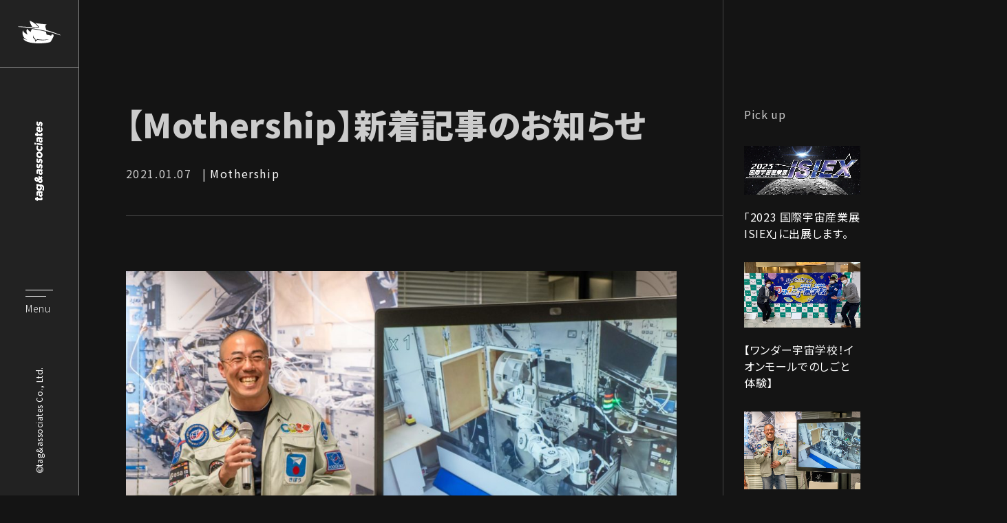

--- FILE ---
content_type: text/html; charset=UTF-8
request_url: https://www.innovativegroove.com/news/2021/01/07/%E3%80%90mothership%E3%80%91%E6%96%B0%E7%9D%80%E8%A8%98%E4%BA%8B%E3%81%AE%E3%81%8A%E7%9F%A5%E3%82%89%E3%81%9B/
body_size: 4061
content:
<!doctype html>
<html lang="ja" class="pages">
<head>
  <!-- Global site tag (gtag.js) - Google Analytics -->
<script async src="https://www.googletagmanager.com/gtag/js?id=UA-179973024-1"></script>
<script>
  window.dataLayer = window.dataLayer || [];
  function gtag(){dataLayer.push(arguments);}
  gtag('js', new Date());
  gtag('config', 'UA-179973024-1');
</script>
<meta name="viewport" content="width=device-width, initial-scale=1">
<meta http-equiv="X-UA-Compatible" content="IE=edge">
<meta name="twitter:card" content="summary_large_image">

<title>【Mothership】新着記事のお知らせ | tag&amp;associates</title>
<meta property="og:title" content="【Mothership】新着記事のお知らせ | tag&amp;associates">
<meta name="twitter:title" content="【Mothership】新着記事のお知らせ | tag&amp;associates">
<link rel="canonical" href="https://www.innovativegroove.com/news/2021/01/07/%e3%80%90mothership%e3%80%91%e6%96%b0%e7%9d%80%e8%a8%98%e4%ba%8b%e3%81%ae%e3%81%8a%e7%9f%a5%e3%82%89%e3%81%9b/" />
<meta property="og:url" content="https://www.innovativegroove.com/news/2021/01/07/%e3%80%90mothership%e3%80%91%e6%96%b0%e7%9d%80%e8%a8%98%e4%ba%8b%e3%81%ae%e3%81%8a%e7%9f%a5%e3%82%89%e3%81%9b/">
<meta name="twitter:url" content="https://www.innovativegroove.com/news/2021/01/07/%e3%80%90mothership%e3%80%91%e6%96%b0%e7%9d%80%e8%a8%98%e4%ba%8b%e3%81%ae%e3%81%8a%e7%9f%a5%e3%82%89%e3%81%9b/">
<meta name="description" content="" />
<meta property='og:description' content="">
<meta property="twitter:description" content="">
<meta property="og:image" content="https://www.innovativegroove.com/news/wp-content/uploads/2020/11/DSC02942-1024x683-1-1024x630.jpg">
<meta name="twitter:image:src" content="https://www.innovativegroove.com/news/wp-content/uploads/2020/11/DSC02942-1024x683-1-1024x630.jpg">
<meta name="thumbnail" content="https://www.innovativegroove.com/news/wp-content/uploads/2020/11/DSC02942-1024x683-1-1024x630.jpg">
<meta property="og:site_name" content="tag&amp;associates">
<meta property="og:type" content="article">
<meta name="twitter:card" content="summary">
<meta name="twitter:domain" content="https://www.innovativegroove.com/">
<meta name="twitter:card" content="summary_large_image">
<meta name="robots" content="index,follow" />
<link rel="alternate" type="application/rss+xml" title="tag&amp;associates &raquo; feed" href="https://www.innovativegroove.com/news/feed/">
<link rel="shortcut icon" href="/common/icon/favicon.ico">
<link rel="shortcut icon" href="/common/icon/icon-32.png">
<link rel="apple-touch-icon" sizes="57x57" href="/common/icon/icon-57.png">
<link rel="apple-touch-icon" sizes="60x60" href="/common/icon/icon-60.png">
<link rel="apple-touch-icon" sizes="72x72" href="/common/icon/icon-72.png">
<link rel="apple-touch-icon" sizes="76x76" href="/common/icon/icon-76.png">
<link rel="apple-touch-icon" sizes="114x114" href="/common/icon/icon-114.png">
<link rel="apple-touch-icon" sizes="120x120" href="/common/icon/icon-120.png">
<link rel="apple-touch-icon" sizes="144x144" href="/common/icon/icon-144.png">
<link rel="apple-touch-icon" sizes="152x152" href="/common/icon/icon-152.png">
<link rel="apple-touch-icon" sizes="180x180" href="/common/icon/icon-180.png">
<link rel="apple-touch-icon" sizes="192x192" href="/common/icon/icon-192.png">
<link rel="icon" type="image/png" href="/common/icon/icon-16.png" sizes="16x16">
<link rel="icon" type="image/png" href="/common/icon/icon-32.png" sizes="32x32">
<link rel="icon" type="image/png" href="/common/icon/icon-96.png" sizes="96x96">
<link rel="icon" type="image/png" href="/common/icon/icon-192.png" sizes="192x192">

<link rel="stylesheet" href="/common/css/jquery.fancybox.css" />
<link rel="stylesheet" href="/common/css/main.css?v=2.0">
<script src="https://ajax.googleapis.com/ajax/libs/jquery/3.3.1/jquery.min.js"></script>
<script src="/common/js/lib.min.js?v=2.0"></script>
<script src="/common/js/main.min.js?v=2.0"></script>

<link href="https://fonts.googleapis.com/css2?family=Noto+Sans+JP:wght@100;300;400;500;700;900&display=swap" rel="stylesheet">  <meta charset="UTF-8" />
  <link rel="profile" href="https://gmpg.org/xfn/11" />
    <link rel='dns-prefetch' href='//s.w.org' />
<link rel="alternate" type="application/rss+xml" title="tag&amp;associates &raquo; フィード" href="https://www.innovativegroove.com/news/feed/" />
<link rel="alternate" type="application/rss+xml" title="tag&amp;associates &raquo; コメントフィード" href="https://www.innovativegroove.com/news/comments/feed/" />
<link rel='stylesheet' id='wp-block-library-css'  href='https://www.innovativegroove.com/news/wp-includes/css/dist/block-library/style.min.css?ver=5.5.17' type='text/css' media='all' />
<link rel='stylesheet' id='wp-block-library-theme-css'  href='https://www.innovativegroove.com/news/wp-includes/css/dist/block-library/theme.min.css?ver=5.5.17' type='text/css' media='all' />
<link rel='stylesheet' id='twentynineteen-style-css'  href='https://www.innovativegroove.com/news/wp-content/themes/tagandassociates/style.css?ver=1.0' type='text/css' media='all' />
<link rel='stylesheet' id='twentynineteen-print-style-css'  href='https://www.innovativegroove.com/news/wp-content/themes/tagandassociates/print.css?ver=1.0' type='text/css' media='print' />
<link rel="https://api.w.org/" href="https://www.innovativegroove.com/news/wp-json/" /><link rel="alternate" type="application/json" href="https://www.innovativegroove.com/news/wp-json/wp/v2/posts/95" /><link rel="canonical" href="https://www.innovativegroove.com/news/2021/01/07/%e3%80%90mothership%e3%80%91%e6%96%b0%e7%9d%80%e8%a8%98%e4%ba%8b%e3%81%ae%e3%81%8a%e7%9f%a5%e3%82%89%e3%81%9b/" />
<link rel='shortlink' href='https://www.innovativegroove.com/news/?p=95' />
<link rel="alternate" type="application/json+oembed" href="https://www.innovativegroove.com/news/wp-json/oembed/1.0/embed?url=https%3A%2F%2Fwww.innovativegroove.com%2Fnews%2F2021%2F01%2F07%2F%25e3%2580%2590mothership%25e3%2580%2591%25e6%2596%25b0%25e7%259d%2580%25e8%25a8%2598%25e4%25ba%258b%25e3%2581%25ae%25e3%2581%258a%25e7%259f%25a5%25e3%2582%2589%25e3%2581%259b%2F" />
<link rel="alternate" type="text/xml+oembed" href="https://www.innovativegroove.com/news/wp-json/oembed/1.0/embed?url=https%3A%2F%2Fwww.innovativegroove.com%2Fnews%2F2021%2F01%2F07%2F%25e3%2580%2590mothership%25e3%2580%2591%25e6%2596%25b0%25e7%259d%2580%25e8%25a8%2598%25e4%25ba%258b%25e3%2581%25ae%25e3%2581%258a%25e7%259f%25a5%25e3%2582%2589%25e3%2581%259b%2F&#038;format=xml" />
<link rel="pingback" href="https://www.innovativegroove.com/news/xmlrpc.php"><style type="text/css">.recentcomments a{display:inline !important;padding:0 !important;margin:0 !important;}</style></head>

<body class="post-template-default single single-post postid-95 single-format-standard wp-embed-responsive singular image-filters-enabled" ontouchstart="">
<div class="anchor-position" id="top"></div>
<header id="js-header" class="l-header">
  <div class="c-logo">
    <a href="/">
      <svg class="icon">
        <use xlink:href="/img/sprite.svg#logo"></use>
      </svg>
    </a>
  </div>
  <div class="c-logo-text">
    <a href="/">
      <div class="pc">
        <svg class="icon">
          <use xlink:href="/img/sprite.svg#logo_text_v"></use>
        </svg>
      </div>
      <div class="sp">
        <img src="/img/common/logo_text.svg" alt="tag&associates Co., Ltd.">
      </div>
    </a>
  </div>
  <div class="l-burgger">
    <a href="javascript:;" id="js-navi__toggle" class="menu_trigger">
      <div class="ico__navi_trigger">
        <span></span>
        <span></span>
        <span></span>
      </div>
    </a>
  </div>
  <div class="c-copyright">
    <span class="adjust">&#169;</span> tag&associates Co., Ltd.
  </div>
</header>
<nav id="js-navi__global" class="navi__global">
  <div class="l-inner">
    <ul class="navi__list">
      <li><a href="/">Home</a></li>
      <li><a href="/statement/">Statement</a></li>
      <li><a href="/mission/">Mission</a></li>
      <li><a href="/service/">Service</a></li>
      <li><a href="/member/">Member</a></li>
      <li><a href="/achievements/">Achievements</a></li>
      <li><a href="/company/">Company</a></li>
      <li><a href="/news/">News</a></li>
    </ul>
    <div class="navi__contact">
      <a href="/contact/">
        <svg class="icon icon-mail">
          <use xlink:href="/img/sprite.svg#icon_mail"></use>
        </svg>
        <div class="">
          Contact
        </div>
      </a>
    </div>
  </div>
</nav>




<div id="luxy">
<div class="wrapper">

  <div class="l-entry">
  <article class="l-article" id="post-95" class="entry-content post-95 post type-post status-publish format-standard has-post-thumbnail hentry category-news tag-mothership entry">
    <div class="entry-inner">
    <header class="entry-head">
<h1 class="c-title">
            【Mothership】新着記事のお知らせ    </h1>
<div class="l-meta">
  <div class="c-date">
    <time datetime="2021-01-07" class="c-date">2021.01.07</time>
  </div>
    <ul class="c-tag"><li><a href="https://www.innovativegroove.com/news/tag/mothership/" rel="tag">Mothership</a></li></ul></div>
</header>
    
  <section class="entry-content">
    <figure class="image">
              <img src="https://www.innovativegroove.com/news/wp-content/uploads/2020/11/DSC02942-1024x683-1.jpg" alt="【Mothership】新着記事のお知らせ" loading="lazy">
          </figure>

                                      <h2>【インタビュー連載⑤】元宇宙飛行士インストラクター、現ロボットベンチャーBD　田口優介氏</h2>
                                                                                                                                                                                                          <div class="text">
                <p>元宇宙飛行士インストラクターで、注目の宇宙ベンチャーのBD職を歴任している田口優介さんの連載5回目です。</p>
<p>今回のお話を通して印象的だったのは、宇宙製造、宇宙組み立てというビジネス・技術が確立されようとしている中、ロボットとの協働の効果性とそれを遠隔で実現している人間の創造力の凄さという点です。</p>
<p>ぜひご覧ください。</p>
<p>*本文は<a href="https://mothership.tokyo/interview_yusketaguchi-5/">こちら</a>から。</p>
              </div>
                                                                                                                </div>
</article>
    


<aside class="l-related">
    <h2 class="c-title--side">Pick up</h2>
    <div class="l-related--list">


          <div class="c-item">
        <a href="https://www.innovativegroove.com/news/2023/01/31/isiex2023/" class="has-arrow">
                    <figure class="c-image">
                              <img src="https://www.innovativegroove.com/news/wp-content/uploads/2023/01/Screen-Shot-2023-01-31-at-22.06.47.png" alt="「2023 国際宇宙産業展 ISIEX」に出展します。" loading="lazy">
                          </figure>
            <div class="c-title">
              「2023 国際宇宙産業展 ISIEX」に出展します。            </div>

            <div class="c-icon c-arrow">
              <svg viewBox="0 0 309.27 256" xmlns="http://www.w3.org/2000/svg">
                <path d="m181.27 0-30.18 30.19 76.46 76.47h-227.55v42.68h227.55l-76.46 76.47 30.18 30.19 128-128z"></path>
              </svg>
            </div>
          </a>
        </div>

    <div class="c-item">
        <a href="https://www.innovativegroove.com/news/2022/10/23/blog_tommy-2/" class="has-arrow">
                    <figure class="c-image">
                              <img src="https://www.innovativegroove.com/news/wp-content/uploads/2022/10/IMG_2949-1600x900.jpg" alt="【ワンダー宇宙学校！イオンモールでのしごと体験】" loading="lazy">
                          </figure>
            <div class="c-title">
              【ワンダー宇宙学校！イオンモールでのしごと体験】            </div>

            <div class="c-icon c-arrow">
              <svg viewBox="0 0 309.27 256" xmlns="http://www.w3.org/2000/svg">
                <path d="m181.27 0-30.18 30.19 76.46 76.47h-227.55v42.68h227.55l-76.46 76.47 30.18 30.19 128-128z"></path>
              </svg>
            </div>
          </a>
        </div>

    <div class="c-item">
        <a href="https://www.innovativegroove.com/news/2020/09/28/n-004/" class="has-arrow">
                    <figure class="c-image">
                              <img src="https://www.innovativegroove.com/news/wp-content/uploads/2020/11/DSC02942-1024x683-1.jpg" alt="【Mothership】新着記事のお知らせ" loading="lazy">
                          </figure>
            <div class="c-title">
              【Mothership】新着記事のお知らせ            </div>

            <div class="c-icon c-arrow">
              <svg viewBox="0 0 309.27 256" xmlns="http://www.w3.org/2000/svg">
                <path d="m181.27 0-30.18 30.19 76.46 76.47h-227.55v42.68h227.55l-76.46 76.47 30.18 30.19 128-128z"></path>
              </svg>
            </div>
          </a>
        </div>

    <div class="c-item">
        <a href="https://www.innovativegroove.com/news/2020/08/05/n-003/" class="has-arrow">
                    <figure class="c-image">
                              <img src="https://www.innovativegroove.com/news/wp-content/uploads/2020/11/DSC02942-1024x683-1.jpg" alt="【Mothership】新着記事のお知らせ" loading="lazy">
                          </figure>
            <div class="c-title">
              【Mothership】新着記事のお知らせ            </div>

            <div class="c-icon c-arrow">
              <svg viewBox="0 0 309.27 256" xmlns="http://www.w3.org/2000/svg">
                <path d="m181.27 0-30.18 30.19 76.46 76.47h-227.55v42.68h227.55l-76.46 76.47 30.18 30.19 128-128z"></path>
              </svg>
            </div>
          </a>
        </div>

    <div class="c-item">
        <a href="https://www.innovativegroove.com/news/2020/07/04/n-002/" class="has-arrow">
                    <figure class="c-image">
                              <img src="https://www.innovativegroove.com/news/wp-content/uploads/2020/11/DSC02942-1024x683-1.jpg" alt="【Mothership】新着記事のお知らせ" loading="lazy">
                          </figure>
            <div class="c-title">
              【Mothership】新着記事のお知らせ            </div>

            <div class="c-icon c-arrow">
              <svg viewBox="0 0 309.27 256" xmlns="http://www.w3.org/2000/svg">
                <path d="m181.27 0-30.18 30.19 76.46 76.47h-227.55v42.68h227.55l-76.46 76.47 30.18 30.19 128-128z"></path>
              </svg>
            </div>
          </a>
        </div>




      </div>

  <h2 class="c-title--side">Reccomended Tag</h2>
    <ul class="c-tag">
      <li><a href='https://www.innovativegroove.com/news/tag/algorithmics/'>Algorithmics</a></li><li><a href='https://www.innovativegroove.com/news/tag/hcil/'>HCIL</a></li><li><a href='https://www.innovativegroove.com/news/tag/infomation/'>Infomation</a></li><li><a href='https://www.innovativegroove.com/news/tag/interview/'>Interview</a></li><li><a href='https://www.innovativegroove.com/news/tag/minsora/'>minsora</a></li><li><a href='https://www.innovativegroove.com/news/tag/mothership/'>Mothership</a></li>    </ul>
  </div>

</aside>

</div>
</div>
<footer class="l-footer">
  <div class="c-copyright">
    &#169; tag&associates Co., Ltd.
  </div>
</footer></div>
</div>
<script type='text/javascript' src='https://www.innovativegroove.com/news/wp-includes/js/comment-reply.min.js?ver=5.5.17' id='comment-reply-js'></script>
<script type='text/javascript' src='https://www.innovativegroove.com/news/wp-includes/js/wp-embed.min.js?ver=5.5.17' id='wp-embed-js'></script>
    <script>
    /(trident|msie)/i.test(navigator.userAgent)&&document.getElementById&&window.addEventListener&&window.addEventListener("hashchange",function(){var t,e=location.hash.substring(1);/^[A-z0-9_-]+$/.test(e)&&(t=document.getElementById(e))&&(/^(?:a|select|input|button|textarea)$/i.test(t.tagName)||(t.tabIndex=-1),t.focus())},!1);
    </script>
    </body>
</html>


--- FILE ---
content_type: text/css
request_url: https://www.innovativegroove.com/common/css/main.css?v=2.0
body_size: 19683
content:
a,abbr,acronym,address,applet,article,aside,audio,b,big,blockquote,canvas,caption,center,cite,code,dd,del,details,dfn,div,dl,dt,em,embed,fieldset,figcaption,figure,footer,form,h1,h2,h3,h4,h5,h6,header,hgroup,i,iframe,img,ins,kbd,label,legend,li,mark,menu,nav,object,ol,output,p,pre,q,ruby,s,samp,section,small,span,strike,strong,sub,summary,sup,table,tbody,td,tfoot,th,thead,time,tr,tt,u,ul,var,video{margin:0;padding:0;border:0;font:inherit;font-size:100%;vertical-align:baseline}body,html{margin:0;padding:0;border:0;vertical-align:baseline}html{line-height:1}ol,ul{list-style:none}table{border-spacing:0;border-collapse:collapse}caption,td,th{font-weight:normal;text-align:left;vertical-align:middle}blockquote,q{quotes:none}blockquote:after,blockquote:before,q:after,q:before{content:'';content:none}a img{border:none}article,aside,details,figcaption,figure,footer,header,hgroup,menu,nav,section,summary{display:block}@font-face{font-family:'YuGothic M';src:local(Yu Gothic Medium)}*{-webkit-box-sizing:border-box;box-sizing:border-box;-webkit-backface-visibility:hidden;-webkit-print-color-adjust:exact}html,body{min-height:100%;height:100%;background-color:#141414}html{font-size:62.5%;-webkit-text-size-adjust:100%}@supports (-webkit-touch-callout: none){body{height:-webkit-fill-available}}body{overflow-x:hidden;width:100%;color:#ccc;font-family:"Noto Sans JP","Hiragino Kaku Gothic ProN","Hiragino Kaku Gothic Pro","ヒラギノ角ゴ Pro W3",YuGothic,"Yu Gothic Medium","游ゴシック Medium","游ゴシック体","メイリオ",Meiryo,"ＭＳ Ｐゴシック",arial,helvetica,sans-serif;font-weight:400;line-height:1.5;letter-spacing:.04em;-webkit-font-feature-settings:'palt';font-feature-settings:'palt';-webkit-font-smoothing:antialiased;line-break:strict;-webkit-overflow-scrolling:touch}@media only screen and (min-width: 751px){body{padding-left:115px;font-size:16px;font-size:1.6rem}}@media only screen and (max-width: 750px){body{padding-top:70px;font-size:16px;font-size:1.6rem}}body.navi_active{overflow:hidden}.is-lock body{overflow:hidden}img{max-width:100%;width:100%;height:auto;border:none;-ms-interpolation-mode:bicubic;vertical-align:bottom}::-moz-selection{background-color:#03002c;color:#ffffff}::selection{background-color:#03002c;color:#ffffff}iframe{border:none}i{font-style:normal}a{text-decoration:none}.underline{text-decoration:underline !important}@media only screen and (min-width: 751px){a:hover{color:#0f95c1;text-decoration:none}}a,a img{outline:none;color:#fff;text-decoration:none;cursor:pointer;-webkit-transition:450ms cubic-bezier(0.25, 0.46, 0.45, 0.94);transition:450ms cubic-bezier(0.25, 0.46, 0.45, 0.94);-webkit-transition-property:opacity, color;transition-property:opacity, color}.bold,.strong,b,strong{font-weight:bold}.thin{font-weight:100 !important}em{color:#83c5b8}small,.small{font-size:.8em}sup{position:relative;top:-.15em;font-size:.75em}.underline{text-decoration:underline}.highlight{color:#83c5b8}.keycolor{color:#83c5b8}.wbr{display:inline-block}.pc{display:block !important}.sp,.spn{display:none !important}@media only screen and (max-width: 750px){.pc{display:none !important}.sp,.spn{display:block !important}}@media only screen and (max-width: 750px){.sp-none{display:none}}.alignL{text-align:left !important}.alignC{text-align:center !important}.alignR{text-align:right !important}@media only screen and (max-width: 750px){.alignL-sp{text-align:left !important}}@media only screen and (max-width: 750px){.alignC-sp{text-align:center !important}}.align-center{text-align:center}@media only screen and (max-width: 750px){.alignR-sp{text-align:right !important}}.hide{display:none}@media only screen and (max-width: 750px){.hide-sp{display:none}}.notice{font-size:.8em}ul.notice li{padding-left:1em;text-indent:-1em}.c-gmap{overflow:hidden;position:relative;height:0}@media only screen and (min-width: 751px){.c-gmap{padding-bottom:39.87241%}}@media only screen and (max-width: 750px){.c-gmap{margin-bottom:30px;padding-bottom:63.89776%}}.c-gmap iframe{position:absolute;top:0;left:0;width:100%;height:100%}.l-header{display:-webkit-box;display:-ms-flexbox;display:flex;position:fixed;z-index:1001;top:0;left:0;background-color:#222222;color:#ffffff}@media only screen and (min-width: 751px){.l-header{-webkit-box-orient:vertical;-webkit-box-direction:normal;-ms-flex-direction:column;flex-direction:column;width:115px;height:100%;border-right:1px solid #8d8d8d;-webkit-box-align:center;-ms-flex-align:center;align-items:center;-webkit-box-pack:justify;-ms-flex-pack:justify;justify-content:space-between}}@media only screen and (max-width: 750px){.l-header{width:100%;height:70px;border-bottom:1px solid #8d8d8d;-webkit-box-pack:justify;-ms-flex-pack:justify;justify-content:space-between}}.l-header:hover:after{opacity:1}.l-header:after{position:absolute;top:0;right:0;width:1px;height:100%;background-image:-webkit-gradient(linear, left bottom, left top, from(#de6110), color-stop(53%, #154cb2), to(#159eb2));background-image:linear-gradient(0deg, #de6110 0%, #154cb2 53%, #159eb2 100%);opacity:0;content:'';-webkit-transition:450ms cubic-bezier(0.25, 0.46, 0.45, 0.94);transition:450ms cubic-bezier(0.25, 0.46, 0.45, 0.94)}@media only screen and (min-width: 751px){.l-header:hover .c-logo .icon{fill:#159eb2}.l-header:hover .c-logo-text .icon{fill:#de6110}}.l-header .c-logo{width:100%;text-align:center}@media only screen and (min-width: 751px){.l-header .c-logo{margin:0 auto;padding:30px 0px;border-bottom:1px solid #8d8d8d}}@media only screen and (max-width: 750px){.l-header .c-logo{display:-webkit-box;display:-ms-flexbox;display:flex;max-width:90px;border-right:1px solid #8d8d8d;-webkit-box-align:center;-ms-flex-align:center;align-items:center;-webkit-box-pack:center;-ms-flex-pack:center;justify-content:center}}.l-header .c-logo img,.l-header .c-logo .icon{fill:#ffffff}@media only screen and (min-width: 751px){.l-header .c-logo img,.l-header .c-logo .icon{width:62px;height:33px;-webkit-transition:450ms cubic-bezier(0.25, 0.46, 0.45, 0.94);transition:450ms cubic-bezier(0.25, 0.46, 0.45, 0.94)}}@media only screen and (max-width: 750px){.l-header .c-logo img,.l-header .c-logo .icon{width:67.77778%}}.l-header .c-logo a{-webkit-transition:450ms cubic-bezier(0.25, 0.46, 0.45, 0.94);transition:450ms cubic-bezier(0.25, 0.46, 0.45, 0.94)}.l-header .c-logo a:hover{opacity:.5}@media only screen and (min-width: 751px){.l-header .c-logo-text,.l-header .c-logo-text .icon{width:14px;padding:30px 0;-webkit-transition:450ms cubic-bezier(0.25, 0.46, 0.45, 0.94);transition:450ms cubic-bezier(0.25, 0.46, 0.45, 0.94);fill:#ffffff}}@media only screen and (max-width: 750px){.l-header .c-logo-text,.l-header .c-logo-text .icon{display:-webkit-box;display:-ms-flexbox;display:flex;padding:0 25px;-webkit-box-align:center;-ms-flex-align:center;align-items:center}.l-header .c-logo-text img,.l-header .c-logo-text .icon img{width:117px}}.l-header .c-logo-text a,.l-header .c-logo-text .icon a{-webkit-transition:450ms cubic-bezier(0.25, 0.46, 0.45, 0.94);transition:450ms cubic-bezier(0.25, 0.46, 0.45, 0.94)}.l-header .c-logo-text a:hover,.l-header .c-logo-text .icon a:hover{opacity:.5}.l-header .l-burgger{display:-webkit-box;display:-ms-flexbox;display:flex;-webkit-box-align:center;-ms-flex-align:center;align-items:center}@media only screen and (min-width: 751px){.l-header .l-burgger{-webkit-box-flex:1;-ms-flex:1;flex:1}}@media only screen and (max-width: 750px){.l-header .l-burgger{margin-left:auto}}.l-header .c-copyright{letter-spacing:.04em;-webkit-transform:rotate(180deg);transform:rotate(180deg);font-size:12px;font-size:1.2rem;-webkit-writing-mode:vertical-lr;-ms-writing-mode:tb-lr;writing-mode:vertical-lr}@media only screen and (min-width: 751px){.l-header .c-copyright{display:-webkit-box;display:-ms-flexbox;display:flex;padding:30px 0;-webkit-box-align:center;-ms-flex-align:center;align-items:center}.l-header .c-copyright .adjust{display:inline-block;-webkit-transform:rotate(90deg);transform:rotate(90deg)}}@media only screen and (max-width: 750px){.l-header .c-copyright{display:none}}@media only screen and (min-width: 751px){.l-footer{display:none}}@media only screen and (max-width: 750px){.l-footer{display:block}.l-footer .c-copyright{padding:30px;text-align:center;font-size:12px;font-size:1.2rem}}@-webkit-keyframes naviAnimation{0%{display:none;opacity:0}1%{display:block;opacity:0}100%{display:block;opacity:1}}@keyframes naviAnimation{0%{display:none;opacity:0}1%{display:block;opacity:0}100%{display:block;opacity:1}}.header__content{display:-webkit-box;display:-ms-flexbox;display:flex;position:relative;z-index:3;height:120px;margin:0 auto;-webkit-box-align:center;-ms-flex-align:center;align-items:center}@media only screen and (max-width: 750px){.header__content{height:60px}}.header__item{display:-webkit-box;display:-ms-flexbox;display:flex;max-width:890px;-webkit-box-align:center;-ms-flex-align:center;align-items:center;-webkit-box-pack:end;-ms-flex-pack:end;justify-content:flex-end}.navi__global{display:block;overflow:auto;position:fixed;z-index:1000;right:0;left:0;background-color:#222222;opacity:0;pointer-events:none;-webkit-transition:450ms cubic-bezier(0.25, 0.46, 0.45, 0.94);transition:450ms cubic-bezier(0.25, 0.46, 0.45, 0.94);-webkit-transition-property:opacity, -webkit-transform;transition-property:opacity, -webkit-transform;transition-property:opacity, transform;transition-property:opacity, transform, -webkit-transform;-webkit-transform:scale(1.05);transform:scale(1.05)}@media only screen and (min-width: 751px){.navi__global{padding:0 15px}}@media only screen and (max-width: 750px){.navi__global{overflow-y:auto;height:100%;padding:0px 0 70px}}.navi__global.is-active{opacity:1;pointer-events:all;-webkit-transform:scale(1);transform:scale(1)}@media only screen and (min-width: 751px){.navi__global{position:fixed;width:100%;height:100%;padding-left:115px;opacity:0}.navi__global .l-inner{display:-webkit-box;display:-ms-flexbox;display:flex;max-width:1253px;width:100%;height:100%;margin:0 auto;-webkit-box-align:center;-ms-flex-align:center;align-items:center}}.navi__global a{display:inline-block;overflow:hidden;position:relative;z-index:1;padding:15px 0;color:#ffffff;font-weight:900;line-height:1;-webkit-transition:450ms cubic-bezier(0.25, 0.46, 0.45, 0.94);transition:450ms cubic-bezier(0.25, 0.46, 0.45, 0.94)}@media only screen and (min-width: 751px){.navi__global a{font-size:48px;font-size:4.8rem}.navi__global a:hover{opacity:.5}}@media only screen and (max-width: 750px){.navi__global a{font-size:24px;font-size:2.4rem}}.navi__global .navi__list{margin:0 auto;padding:30px}@media only screen and (min-width: 751px){.navi__global .navi__list{width:70%;-webkit-box-flex:1;-ms-flex:1;flex:1}}.navi__global .navi__list li{position:relative}.navi__global .navi__list li.is-current a:after{width:100%;-webkit-transform:scaleX(1);transform:scaleX(1)}.navi__global .navi__list li.is-disabled{opacity:.2;pointer-events:none}.navi__global .navi__contact{display:-webkit-box;display:-ms-flexbox;display:flex;-webkit-box-orient:vertical;-webkit-box-direction:normal;-ms-flex-direction:column;flex-direction:column;line-height:1;-webkit-box-align:center;-ms-flex-align:center;align-items:center;-webkit-box-pack:center;-ms-flex-pack:center;justify-content:center}.navi__global .navi__contact a{display:block;text-align:center}@media only screen and (min-width: 751px){.navi__global .navi__contact{width:30%;height:100%;padding:30px;border-left:1px solid #444444}}@media only screen and (max-width: 750px){.navi__global .navi__contact{padding:50px 30px;border-top:1px solid #444444}}.navi__global .navi__contact div{padding-top:30px}.navi__global .navi__contact .icon{width:62px;height:59px;fill:#ffffff}.navi__toggle{position:relative;z-index:10000}.navi__global-toggle{overflow-y:scroll;position:fixed;z-index:9999;top:-100%;width:100%;height:100%;background-color:#ffffff}.navi_active .navi__global-toggle{top:0}.navi__global-toggle .navi__global{position:absolute;top:50%;left:50%;max-width:590px;width:100%;margin:auto;-webkit-transform:translateY(-50%) translateX(-50%);transform:translateY(-50%) translateX(-50%)}.menu_trigger{position:relative;padding-bottom:24px}.menu_trigger:before,.menu_trigger:after{position:absolute;bottom:0;color:#ffffff;font-weight:300;text-align:center;line-height:1;-webkit-transition:450ms cubic-bezier(0.25, 0.46, 0.45, 0.94);transition:450ms cubic-bezier(0.25, 0.46, 0.45, 0.94);font-size:14px;font-size:1.4rem}.menu_trigger:before{opacity:1;content:'Menu'}.menu_trigger:after{opacity:0;content:'Close';-webkit-transform:translateX(-50%);transform:translateX(-50%)}.menu_trigger.is-active:before{opacity:0;-webkit-transform:translateX(50%);transform:translateX(50%)}.menu_trigger.is-active:after{opacity:1;-webkit-transform:translateX(0%);transform:translateX(0%)}@media only screen and (max-width: 750px){.menu_trigger{display:-webkit-box;display:-ms-flexbox;display:flex;width:60px;height:34px;padding-right:20px}}.ico__navi_trigger,.ico__navi_trigger span{display:block;-webkit-box-sizing:border-box;box-sizing:border-box;-webkit-transition:all 400ms;transition:all 400ms}.navi_trigger{width:40px;height:40px;-webkit-box-align:center;-ms-flex-align:center;align-items:center;-webkit-box-pack:end;-ms-flex-pack:end;justify-content:flex-end}@media only screen and (max-width: 750px){.navi_trigger{display:block}}.ico__navi_trigger{position:relative;width:40px;height:10px}.ico__navi_trigger span{position:absolute;left:0;width:100%;height:1px;background-color:#fff;-webkit-transition:450ms cubic-bezier(0.25, 0.46, 0.45, 0.94);transition:450ms cubic-bezier(0.25, 0.46, 0.45, 0.94)}.is-header-fixed .ico__navi_trigger span{background-color:#010101}.ico__navi_trigger span:nth-of-type(1){top:0;-webkit-transition:300ms ease-in-out;transition:300ms ease-in-out}.ico__navi_trigger span:nth-of-type(2){display:none;bottom:50%;-webkit-transition:300ms ease-in-out;transition:300ms ease-in-out}.ico__navi_trigger span:nth-of-type(3){bottom:0;width:75%;-webkit-transition:300ms ease-in-out;transition:300ms ease-in-out}.menu_trigger.is-active .ico__navi_trigger span:nth-of-type(1){top:calc(50% - 1px);-webkit-transform:rotate(45deg);transform:rotate(45deg)}.menu_trigger.is-active .ico__navi_trigger span:nth-of-type(2){opacity:0}.menu_trigger.is-active .ico__navi_trigger span:nth-of-type(3){bottom:calc(50% - 1px);width:100%;-webkit-transform:rotate(-45deg);transform:rotate(-45deg)}.loading{display:-webkit-box;display:-ms-flexbox;display:flex;position:fixed;z-index:100000;top:0;left:0;width:100%;min-height:100%;height:100%;background-color:#f2f3ee;-webkit-box-align:center;-ms-flex-align:center;align-items:center;-webkit-box-pack:center;-ms-flex-pack:center;justify-content:center}.loading .loading-text{padding-bottom:40px;color:#363433;font-family:"Hannari","Noto Serif JP","游明朝",YuMincho,"ヒラギノ明朝 ProN W3","Hiragino Mincho ProN","Sawarabi Mincho","HG明朝E","ＭＳ Ｐ明朝","ＭＳ 明朝",serif;letter-spacing:.2em}@media only screen and (max-width: 750px){.loading .loading-text{letter-spacing:.10em}}.loading .loading-logo{overflow:hidden;position:relative;width:210px;height:100px;margin:0 auto}.loading .loading-logo img,.loading .loading-logo svg{position:absolute;z-index:3;top:0;left:0;width:210px;height:100px}.loading .loading-logo:before{position:absolute;z-index:1;top:0;right:0;bottom:0;left:0;width:204px;height:94px;margin:auto;background-color:rgba(54,52,51,0.3);content:''}.loading .loading-logo:after{position:absolute;z-index:2;top:0;right:0;bottom:0;left:0;width:204px;height:94px;margin:auto;background-color:#363433;opacity:0;content:'';-webkit-transform-origin:center bottom;transform-origin:center bottom}.is-loaded .loading .loading-logo:after{-webkit-animation:loading 1200ms ease-in forwards;animation:loading 1200ms ease-in forwards}.loading .content{margin-top:-60px;text-align:center}.is-loaded .loading{-webkit-animation:loading-off 1200ms ease-in 1400ms forwards;animation:loading-off 1200ms ease-in 1400ms forwards}@-webkit-keyframes loading{0%{opacity:0;-webkit-transform:scaleY(0) translateZ(0);transform:scaleY(0) translateZ(0)}1%{opacity:1;-webkit-transform:scaleY(0) translateZ(0);transform:scaleY(0) translateZ(0)}100%{opacity:1;-webkit-transform:scaleY(1) translateZ(0);transform:scaleY(1) translateZ(0)}}@keyframes loading{0%{opacity:0;-webkit-transform:scaleY(0) translateZ(0);transform:scaleY(0) translateZ(0)}1%{opacity:1;-webkit-transform:scaleY(0) translateZ(0);transform:scaleY(0) translateZ(0)}100%{opacity:1;-webkit-transform:scaleY(1) translateZ(0);transform:scaleY(1) translateZ(0)}}@-webkit-keyframes loading-off{0%{left:0%;opacity:1}99%{left:0%;opacity:0}100%{left:-200%;opacity:0}}@keyframes loading-off{0%{left:0%;opacity:1}99%{left:0%;opacity:0}100%{left:-200%;opacity:0}}.l-hcil-service,.l-contact,.l-concept,.l-member{background-repeat:no-repeat;background-size:100% auto}@media only screen and (min-width: 751px){.l-hcil-service,.l-contact,.l-concept,.l-member{background-image:url(../../img/mv_contact.jpg)}}@media only screen and (max-width: 750px){.l-hcil-service,.l-contact,.l-concept,.l-member{background-image:url(../../img/mv_contact_sp.jpg)}}.l-contact .c-form-box{max-width:1084px;width:100%}@media only screen and (min-width: 751px){.l-contact .c-form-box{margin:0 auto 200px;padding:0 30px}}@media only screen and (max-width: 750px){.l-contact .c-form-box{margin:0 auto 50px;padding:0 30px}}.l-contact .c-form-box .c-item{padding-bottom:30px}@media only screen and (min-width: 751px){.l-contact .c-form-box .c-item{display:-webkit-box;display:-ms-flexbox;display:flex}}.l-contact .c-form-box .c-item dt{padding:10px 0}@media only screen and (min-width: 751px){.l-contact .c-form-box .c-item dt{width:228px;font-size:18px;font-size:1.8rem}}@media only screen and (max-width: 750px){.l-contact .c-form-box .c-item dt{font-size:20px;font-size:2rem}}.l-contact .c-form-box .c-item dd{max-width:568px;width:100%}@media only screen and (min-width: 751px){.l-contact .c-form-box .c-item dd.has-col{display:-webkit-box;display:-ms-flexbox;display:flex}}@media only screen and (min-width: 751px){.l-contact .c-form-box .c-item dd.has-col .c-col{width:50%}.l-contact .c-form-box .c-item dd.has-col .c-col:nth-child(1){padding-right:10px}.l-contact .c-form-box .c-item dd.has-col .c-col:nth-child(2){padding-left:10px}}@media only screen and (max-width: 750px){.l-contact .c-form-box .c-item dd.has-col .c-col{margin-bottom:20px}}.l-contact .c-form-box .c-item--title{padding:40px 0 30px;color:#dddddd;text-align:center;letter-spacing:.1em;font-size:18px;font-size:1.8rem}@media only screen and (max-width: 750px){.l-contact .c-form-box .c-item--title{padding:0 0 30px}}.form-container{max-width:760px;margin:0 auto;padding:0 5.33333vw}@media only screen and (min-width: 751px){.form-container{padding:0 80px}}.form-container .title{margin-bottom:30px;font-weight:700;text-align:center}.form-container .text{margin-bottom:30px;text-align:center;line-height:2}@media only screen and (max-width: 750px){.form-container .text{text-align:left}}.select-style{position:relative;width:100%;border:1px solid #ebebeb;border-radius:4px;background:#ffffff;text-align:center}@media only screen and (max-width: 750px){.select-style{margin-top:1em}}.select-style:before{position:absolute;z-index:1;top:0;right:0;width:66px;height:100%;background-color:#f0f0f0;content:''}.select-style:after{position:absolute;z-index:2;top:50%;right:23px;width:0;height:0;border-width:13px 9px 0 9px;border-style:solid;border-color:#000000 transparent transparent transparent;content:'';-webkit-transform:translateY(-50%);transform:translateY(-50%);font-size:10px;font-size:1rem}.select-style select{min-width:8em;width:100%;padding-right:1em;border:none;background:transparent;background-image:none;outline:none;-webkit-box-shadow:none;box-shadow:none;color:#666666;font-size:16px;text-indent:.01px;text-overflow:ellipsis;cursor:pointer;-webkit-appearance:none;-moz-appearance:none;appearance:none}@media only screen and (min-width: 751px){.select-style select{padding:16px 38px 16px 20px}}@media only screen and (max-width: 750px){.select-style select{padding:10px 38px 10px 20px}}.select-style select::-ms-expand{display:none}.select-style .formErrorContent{position:absolute;text-align:left}input,textarea{width:100%;margin:0 auto;padding:16px 20px;border:none;border:1px solid #ebebeb;border-radius:4px;background:transparent;background-color:#ffffff;background-image:none;outline:none;-webkit-box-shadow:none;box-shadow:none;-webkit-appearance:none;-moz-appearance:none;appearance:none;font-size:16px;font-size:1.6rem}@media only screen and (max-width: 750px){input,textarea{padding:10px 10px;font-size:16px;font-size:1.6rem}}input+input{margin-left:10px}@media only screen and (max-width: 750px){input[type='text']{margin-bottom:12px}}label{display:block;font-weight:700;font-size:16px;font-size:1.6rem}@media only screen and (max-width: 750px){label{padding-bottom:15px}}.form-item{margin-bottom:60px}@media only screen and (max-width: 750px){.form-item{margin-bottom:30px}}@media only screen and (max-width: 750px){.formErrorContent{font-size:14px;font-size:1.4rem}}.term-frame{overflow-y:auto;width:100%;height:16em;margin-bottom:60px;padding:15px;border-radius:4px;background-color:#ffffff;color:#333333}@media only screen and (max-width: 750px){.term-frame{margin-bottom:30px}}.term-frame dl{padding-bottom:1em}.term-frame dt{padding-bottom:5px;font-weight:700}.c-form-btn{display:-webkit-box !important;display:-ms-flexbox !important;display:flex !important;max-width:456px;width:100%;margin:0 auto;padding:45px 0;border:none;border-bottom:1px solid #ffffff;background-color:transparent;outline:none;color:#ffffff;text-align:left;cursor:pointer;-webkit-box-align:end !important;-ms-flex-align:end !important;align-items:flex-end !important}.c-form-btn:hover{color:#ffffff}.c-form-btn.is-disabled{opacity:.2;pointer-events:none}.c-form-btn .c-text{font-weight:900}@media only screen and (min-width: 751px){.c-form-btn .c-text{font-size:38px;font-size:3.8rem}}@media only screen and (max-width: 750px){.c-form-btn .c-text{font-size:30px;font-size:3rem}}.c-form-btn .c-text-sub{display:inline-block;position:relative;padding-right:20px;font-weight:900}@media only screen and (min-width: 751px){.c-form-btn .c-text-sub{margin-bottom:30px;font-size:16px;font-size:1.6rem}}@media only screen and (max-width: 750px){.c-form-btn .c-text-sub{margin-bottom:15px;font-size:14px;font-size:1.4rem}}.c-form-btn .c-text-sub:after{display:inline-block;width:10px;height:1px;margin-left:10px;background-color:#ffffff;content:''}.c-form-btn .c-icon.c-arrow{right:0 !important;width:91px;height:76px}.c-form-btn .c-content{-webkit-box-flex:1;-ms-flex:1;flex:1}.c-message{display:none;visibility:hidden;padding:15px;opacity:0;text-align:center;-webkit-transition:450ms cubic-bezier(0.25, 0.46, 0.45, 0.94);transition:450ms cubic-bezier(0.25, 0.46, 0.45, 0.94);font-size:18px;font-size:1.8rem}.c-message.is-active{display:block;visibility:visible;opacity:1}.item-radio{overflow:hidden;width:50%}.radio{margin:.5rem;border-radius:4px;background-color:#ffffff;color:#333333}.radio input[type='radio']{position:absolute;width:50px;opacity:0}.radio input[type='radio']+.radio-label{overflow:hidden;position:relative;z-index:1;padding:10px 20px;border-radius:4px}.radio input[type='radio']+.radio-label:before{display:inline-block;position:relative;z-index:2;top:-.2em;width:1.4em;height:1.4em;margin-right:1em;border:2px solid #333;border-radius:.9em;background:#fff;text-align:center;vertical-align:middle;content:'';cursor:pointer;-webkit-transition:all 250ms ease;transition:all 250ms ease}.radio input[type='radio']+.radio-label:after{position:absolute;z-index:-1;top:0;left:0;width:100%;height:100%;background-color:#999999;opacity:0;content:'';-webkit-transition:450ms cubic-bezier(0.25, 0.46, 0.45, 0.94);transition:450ms cubic-bezier(0.25, 0.46, 0.45, 0.94)}.radio input[type='radio']:checked+.radio-label:before{background-color:#333333;-webkit-box-shadow:inset 0 0 0 4px #fff;box-shadow:inset 0 0 0 4px #fff}.radio input[type='radio']:checked+.radio-label:after{opacity:1}.radio input[type='radio']:focus+.radio-label:before{background-color:#333333;outline:none}.radio input[type='radio']:disabled+.radio-label:before{border-color:#bfbfbf;background:#bfbfbf;-webkit-box-shadow:inset 0 0 0 4px #fff;box-shadow:inset 0 0 0 4px #fff}.radio input[type='radio']+.radio-label:empty:before{margin-right:0}.required{color:#ef4949}.form-box dd .required{position:absolute;top:0;left:0;padding:0 !important}.form-box dd,.form-box .item-horizontal,.form-box .col,.form-box .col-12{position:relative;font-size:11px;font-size:1.1rem}@media only screen and (max-width: 750px){.form-box .item-horizontal .formError{top:-13px !important}.form-box .item-horizontal .formError.date01formError{left:0 !important}.form-box .item-horizontal .formError.date02formError{left:100px !important}.form-box .item-horizontal .formError.date03formError{left:200px !important}}.select-style .formError{top:50px !important;left:0px !important;width:100%}.contact-confirm{max-width:640px;margin:0 auto;padding:0 20px}.contact-confirm dt{padding-bottom:30px;font-weight:700;font-size:16px;font-size:1.6rem}.contact-confirm dd{margin-bottom:60px;padding:20px 30px;border:2px solid #e7e4da;font-size:16px;font-size:1.6rem}.form-thank-image{padding-top:80px}@media only screen and (max-width: 750px){.form-thank-image{padding-top:40px}}.reservation-block .item dd>dl.term-block{display:block;font-size:14px;font-size:1.4rem}.reservation-block .item dd>dl.term-block dt{width:100%;padding-bottom:.5em;font-weight:700}.reservation-block .item dd>dl.term-block dd{display:block;padding-bottom:2em;font-size:13px;font-size:1.3rem}.reservation-block .item dd>dl.term-block ul{padding-top:.5em}.btn-block{display:-webkit-box;display:-ms-flexbox;display:flex}@media only screen and (max-width: 750px){.btn-block{-webkit-box-orient:vertical;-webkit-box-direction:normal;-ms-flex-direction:column;flex-direction:column}}.btn-block .btn-std{width:50%}@media only screen and (max-width: 750px){.btn-block .btn-std{width:100%}.btn-block .btn-std:nth-child(2){-webkit-box-ordinal-group:2;-ms-flex-order:1;order:1}.btn-block .btn-std:nth-child(1){-webkit-box-ordinal-group:3;-ms-flex-order:2;order:2}}.l-hero{position:relative;z-index:1;width:100%}@media only screen and (min-width: 751px){.l-hero{height:105vh}}@media only screen and (max-width: 750px){.l-hero{min-height:300px;height:calc(100vh - 70px)}}.l-hero .c-image{position:relative;z-index:1;width:100%;height:100%}.l-hero .c-image img{width:100%;height:100%;font-family:'object-fit: cover;';-o-object-fit:cover;object-fit:cover}.l-hero .l-content{position:absolute;z-index:3;bottom:0;left:0;color:#ffffff}@media only screen and (min-width: 751px){.l-hero .l-content{padding:0 0 60px 110px}}@media only screen and (max-width: 750px){.l-hero .l-content{padding:0 30px 150px}}.l-hero .c-catch{font-weight:900;line-height:1.27778}@media only screen and (min-width: 751px){.l-hero .c-catch{padding-bottom:80px;font-size:72px;font-size:7.2rem}}@media only screen and (max-width: 750px){.l-hero .c-catch{padding-bottom:30px;font-size:36px;font-size:3.6rem}}.l-hero .c-text{line-height:1.33333;font-size:12px;font-size:1.2rem}.c-bnr-fixed{position:fixed;z-index:100;width:114px}@media only screen and (min-width: 751px){.c-bnr-fixed{top:70px;right:120px}}@media only screen and (max-width: 750px){.c-bnr-fixed{top:40px;right:30px}}.c-bnr-fixed a{display:block;-webkit-transition:450ms cubic-bezier(0.25, 0.46, 0.45, 0.94);transition:450ms cubic-bezier(0.25, 0.46, 0.45, 0.94);-webkit-transform:scale(1);transform:scale(1)}.c-bnr-fixed a:hover{opacity:.5}.l-scroll-animation{display:-webkit-box;display:-ms-flexbox;display:flex;-webkit-box-orient:vertical;-webkit-box-direction:normal;-ms-flex-direction:column;flex-direction:column;position:absolute;z-index:10;height:94px;-webkit-box-align:center;-ms-flex-align:center;align-items:center}@media only screen and (min-width: 751px){.l-scroll-animation{right:115px;bottom:70px}}@media only screen and (max-width: 750px){.l-scroll-animation{right:30px;bottom:10px}}.l-scroll-animation .c-text{position:relative;padding-bottom:24px;color:#ffffff;font-weight:900;white-space:nowrap;font-size:16px;font-size:1.6rem}.l-scroll-animation .c-icon{overflow:hidden;bottom:0}.l-scroll-animation .c-icon .icon{width:15px;height:58px;-webkit-animation:scrollIcon 2400ms cubic-bezier(0.645, 0.045, 0.355, 1) infinite;animation:scrollIcon 2400ms cubic-bezier(0.645, 0.045, 0.355, 1) infinite;fill:#ffffff}@-webkit-keyframes scrollIcon{0%{-webkit-transform:translate3d(0, -60px, 0);transform:translate3d(0, -60px, 0)}100%{-webkit-transform:translate3d(0, 60px, 0);transform:translate3d(0, 60px, 0)}}@keyframes scrollIcon{0%{-webkit-transform:translate3d(0, -60px, 0);transform:translate3d(0, -60px, 0)}100%{-webkit-transform:translate3d(0, 60px, 0);transform:translate3d(0, 60px, 0)}}.l-member-list{display:-webkit-box;display:-ms-flexbox;display:flex;color:#ffffff;-ms-flex-wrap:wrap;flex-wrap:wrap}@media only screen and (min-width: 751px){.l-member-list{overflow:hidden;margin-right:-30px}}@media only screen and (max-width: 750px){.l-member-list{-webkit-box-orient:vertical;-webkit-box-direction:normal;-ms-flex-direction:column;flex-direction:column}}.l-member-list .c-item{margin-right:30px;border:1px solid #ffffff;border-radius:20px;font-weight:700;font-size:24px;font-size:2.4rem}@media only screen and (min-width: 751px){.l-member-list .c-item{width:calc(33.333334% - 30px)}}@media only screen and (max-width: 750px){.l-member-list .c-item{width:100%;margin-bottom:40px}}.l-member-list .c-item a{display:block;padding:35px}.l-member-list .c-item a:hover{background-color:rgba(255,255,255,0.07);color:#ffffff}.l-member-list .c-item span{display:block;font-weight:400;font-size:18px;font-size:1.8rem}.l-member-list .has-arrow .c-icon.c-arrow{right:30px;width:39px;height:34px}.l-member-content{color:#ffffff}.l-member-content .c-title{color:#0f95c1;font-weight:900;font-style:italic}.l-member-content .c-title.is-color{color:#fd6111}.l-member-content .c-detail{line-height:2.125}.l-member-content .c-detail .c-item{padding-top:30px}.l-member-content .l-container{display:-webkit-box;display:-ms-flexbox;display:flex;margin-bottom:80px;padding-bottom:20px;border-bottom:1px solid #444444}.l-member-content .c-image{-webkit-box-ordinal-group:3;-ms-flex-order:2;order:2}@media only screen and (min-width: 751px){.l-member-content .c-image{max-width:456px}}@media only screen and (min-width: 751px){.l-member-content .c-content{padding-right:120px}}.l-member-content .c-content .c-name{padding-bottom:70px;font-weight:900;font-size:48px;font-size:4.8rem}.l-member-content .c-content .c-name .is-eng{display:block;font-weight:400;font-size:16px;font-size:1.6rem}.l-member-content .l-comment{line-height:2.125}.l-member-content .l-comment dl{padding-bottom:60px}.l-member-content .l-comment dl dt{padding-bottom:.25em;font-weight:700;line-height:1.2;font-size:20px;font-size:2rem}.l-member-content .c-comingsoon{font-weight:700;text-align:center;line-height:1;font-size:40px;font-size:4rem}@media only screen and (min-width: 751px){.l-member-content .c-comingsoon{padding:25vh 0 0}}@media only screen and (max-width: 750px){.l-member-content .c-comingsoon{padding:25vh 0}}.l-modal{display:none;overflow-y:auto;position:fixed;top:0;right:0px;height:100%;background-color:#000000}@media only screen and (min-width: 751px){.l-modal{z-index:999;width:calc(100% - 116px)}}@media only screen and (max-width: 750px){.l-modal{z-index:1002;width:100%}}.l-modal .c-close{display:block;position:absolute;z-index:10;top:15px;right:15px;width:40px;height:29px;margin-left:auto;text-align:center}.l-modal .c-close .icon{width:29px;height:29px}.l-modal .c-close span{display:block;font-size:13px;font-size:1.3rem}.l-modal .c-close-btn{position:relative;margin:0 auto;padding:30px;border:1px solid #585858;border-radius:20px;-webkit-box-align:center;-ms-flex-align:center;align-items:center;font-size:16px;font-size:1.6rem;-webkit-box-pack:center;-ms-flex-pack:center;justify-content:center}@media only screen and (min-width: 751px){.l-modal .c-close-btn{display:none}}@media only screen and (max-width: 750px){.l-modal .c-close-btn{display:-webkit-box;display:-ms-flexbox;display:flex}}.l-modal .c-close-btn .icon{position:absolute;top:50%;right:30px;width:29px;height:29px;-webkit-transform:translateY(-50%);transform:translateY(-50%)}.l-news-list{display:-webkit-box;display:-ms-flexbox;display:flex;overflow:hidden;-ms-flex-wrap:wrap;flex-wrap:wrap}@media only screen and (min-width: 751px){.l-news-list{margin:0 -15px}}@media only screen and (max-width: 750px){.l-news-list{margin:0 auto}}.l-news-list .c-item{position:relative}@media only screen and (min-width: 751px){.l-news-list .c-item{width:33.33334%;margin-bottom:70px;padding:0 15px 30px}}@media only screen and (max-width: 750px){.l-news-list .c-item{width:100%;margin-bottom:30px;padding:0 0 30px}}.l-news-list .c-item a{height:100%}.l-news-list .c-item a:hover{color:#ffffff}.l-news-list .c-item:after{position:absolute;bottom:0;border-bottom:1px solid #373737;content:''}@media only screen and (min-width: 751px){.l-news-list .c-item:after{left:15px;width:calc(100% - 30px)}}@media only screen and (max-width: 750px){.l-news-list .c-item:after{left:0px;width:100%}}.l-news-list .c-item .c-image{margin-bottom:30px;padding-bottom:0}.l-news-list .c-item .c-cat{padding-bottom:20px;font-weight:900;-ms-flex-wrap:wrap;flex-wrap:wrap;font-size:12px;font-size:1.2rem}.l-news-list .c-item .c-date{padding-right:.5em}.l-news-list .c-item .c-title{padding-bottom:20px;font-weight:500}.l-news-list .c-item .c-tag{padding-right:30px;color:#999999;font-weight:900;font-size:12px;font-size:1.2rem}.l-news-list .c-item .c-tag li{list-style:none}.l-news-list .has-arrow .c-icon.c-arrow{position:absolute;top:auto;right:0;bottom:0;width:28px;height:23px;-webkit-transform:translateY(0);transform:translateY(0);stroke-width:5px}.l-pagenation{display:-webkit-box;display:-ms-flexbox;display:flex;position:relative;max-width:1064px;margin:0 auto;margin-bottom:60px;padding:0 20px 20px;-webkit-box-align:center;-ms-flex-align:center;align-items:center;-webkit-box-pack:justify;-ms-flex-pack:justify;justify-content:space-between}.l-pagenation:after{position:absolute;bottom:0;height:1px;margin:0 auto;border-bottom:1px solid #373737;content:''}@media only screen and (min-width: 751px){.l-pagenation:after{width:100%}}@media only screen and (max-width: 750px){.l-pagenation:after{width:calc(100% - 20px);margin:0 auto}}@media only screen and (max-width: 750px){.l-pagenation{-ms-flex-wrap:wrap;flex-wrap:wrap}}.l-pagenation .navigation{display:-webkit-box;display:-ms-flexbox;display:flex;position:relative;width:100%;margin:0 auto}.l-pagenation .screen-reader-text{display:none}.l-pagenation .nav-links{margin:0 auto}.l-pagenation .nav-links,.l-pagenation .c-page-list{display:-webkit-box;display:-ms-flexbox;display:flex;margin:0 auto;font-weight:500}@media only screen and (max-width: 750px){.l-pagenation .nav-links,.l-pagenation .c-page-list{margin-top:30px;-webkit-box-flex:1;-ms-flex:1;flex:1;-webkit-box-pack:center;-ms-flex-pack:center;justify-content:center;-webkit-box-ordinal-group:4;-ms-flex-order:3;order:3}}.l-pagenation .nav-links .page-numbers,.l-pagenation .c-page-list .page-numbers{display:block;padding:10px;-webkit-transition:450ms cubic-bezier(0.25, 0.46, 0.45, 0.94);transition:450ms cubic-bezier(0.25, 0.46, 0.45, 0.94)}.l-pagenation .nav-links .page-numbers:hover,.l-pagenation .c-page-list .page-numbers:hover{opacity:.5;color:#ffffff}.l-pagenation .nav-links .page-numbers:hover .c-icon.c-arrow,.l-pagenation .c-page-list .page-numbers:hover .c-icon.c-arrow{fill:#ffffff}.l-pagenation .nav-links .current,.l-pagenation .nav-links .is-current a,.l-pagenation .c-page-list .current,.l-pagenation .c-page-list .is-current a{color:#5c5c5c}.l-pagenation .nav-links .current:hover,.l-pagenation .nav-links .is-current a:hover,.l-pagenation .c-page-list .current:hover,.l-pagenation .c-page-list .is-current a:hover{color:#5c5c5c}.l-pagenation .prev a,.l-pagenation .next a .c-prev a,.l-pagenation .c-next a{display:-webkit-box;display:-ms-flexbox;display:flex;position:relative;font-weight:500}.l-pagenation .prev a:hover,.l-pagenation .next a .c-prev a:hover,.l-pagenation .c-next a:hover{color:#ffffff}.l-pagenation .prev a:hover .c-icon.c-arrow,.l-pagenation .next a .c-prev a:hover .c-icon.c-arrow,.l-pagenation .c-next a:hover .c-icon.c-arrow{fill:#ffffff}.l-pagenation .prev,.l-pagenation .next{display:-webkit-box !important;display:-ms-flexbox !important;display:flex !important;position:absolute;-webkit-box-align:center;-ms-flex-align:center;align-items:center}.l-pagenation .prev:hover,.l-pagenation .next:hover{opacity:1 !important}.l-pagenation .c-next,.l-pagenation .next{right:0}.l-pagenation .c-next a,.l-pagenation .next a{padding-right:50px}.l-pagenation .c-prev,.l-pagenation .prev{left:0}.l-pagenation .c-prev a,.l-pagenation .prev a{padding-left:50px}.l-pagenation .c-prev .c-icon.c-arrow,.l-pagenation .prev .c-icon.c-arrow{-webkit-transform:translateY(0) rotate(180deg);transform:translateY(0) rotate(180deg)}.l-pagenation .c-icon.c-arrow{position:relative;width:38px;height:23px;padding-left:10px;-webkit-transition:450ms cubic-bezier(0.25, 0.46, 0.45, 0.94);transition:450ms cubic-bezier(0.25, 0.46, 0.45, 0.94);-webkit-transform:translateY(0%);transform:translateY(0%);fill:#fff0;stroke:#ffffff;stroke-width:5px}.l-section{position:relative}@media only screen and (min-width: 751px){.l-section{padding:150px 0}}@media only screen and (max-width: 750px){.l-section{padding:70px 0 120px}}.l-section.bottom0{padding-bottom:0}.l-section .l-inner{max-width:1084px;width:100%;margin:0 auto}@media only screen and (min-width: 751px){.l-section .l-inner{padding:0 30px}}@media only screen and (max-width: 750px){.l-section .l-inner{padding:0 30px}}.l-section .c-title--eng{position:relative;color:#ffffff;font-weight:900;line-height:1;font-size:16px;font-size:1.6rem}@media only screen and (min-width: 751px){.l-section .c-title--eng{padding-bottom:70px}}@media only screen and (max-width: 750px){.l-section .c-title--eng{padding-bottom:40px}}.l-section .c-title--eng span{display:inline-block;position:relative;padding:0 20px 0 0}.l-section .c-title--eng span:after{position:absolute;right:0;bottom:1px;width:10px;height:1px;background-color:#ffffff;content:""}@media only screen and (min-width: 751px){.l-section .l-catch{padding-bottom:60px}}@media only screen and (max-width: 750px){.l-section .l-catch{padding-bottom:30px}}.l-section .l-catch .c-text{padding-bottom:30px;color:#717171;font-weight:900;line-height:1.42105;letter-spacing:0.06em;font-size:38px;font-size:3.8rem}.l-section .l-catch .c-text em{color:#ffffff}.l-section .l-catch .c-text--large{padding-bottom:30px;color:#717171;font-weight:900;line-height:1.42105;letter-spacing:0.06em}@media only screen and (min-width: 751px){.l-section .l-catch .c-text--large{border-bottom:1px solid #8d8d8d;font-size:72px;font-size:7.2rem}}@media only screen and (max-width: 750px){.l-section .l-catch .c-text--large{font-size:36px;font-size:3.6rem}}.l-section .l-catch .c-text--large em{color:#ffffff}.l-section .l-catch .c-text--eng{color:#ffffff;font-size:12px;font-size:1.2rem}@media only screen and (min-width: 751px){.l-section .c-image{padding-bottom:60px}}@media only screen and (max-width: 750px){.l-section .c-image{padding-bottom:30px}}.section-adjust{min-height:102vh}@media only screen and (min-width: 751px){.section-member{display:-webkit-box;display:-ms-flexbox;display:flex;-webkit-box-align:center;-ms-flex-align:center;align-items:center}}.l-content-col1{position:relative;max-width:1026px;padding-top:40px}.l-content-col1:before{display:block;position:absolute;top:0;width:10px;height:1px;margin-bottom:60px;background-color:#ffffff;content:""}.l-content-col1 .c-col{line-height:2.125;letter-spacing:0.1em}.l-content-col1 .c-col p{padding-bottom:1em}.l-content-col2{position:relative;max-width:1026px;padding-top:40px}@media only screen and (min-width: 751px){.l-content-col2{display:-webkit-box;display:-ms-flexbox;display:flex}}.l-content-col2:before{display:block;position:absolute;top:0;width:10px;height:1px;margin-bottom:60px;background-color:#ffffff;content:""}.l-content-col2 .c-col{line-height:2.125;letter-spacing:0.1em}.l-content-col2 .c-col p{padding-bottom:1em}@media only screen and (min-width: 751px){.l-content-col2 .c-col{width:50%;padding-right:60px}}.l-statement-content{background-repeat:no-repeat}@media only screen and (min-width: 751px){.l-statement-content{margin-bottom:80px;padding:60px 0 300px;background-image:url(../../img/statement/statement_bg.jpg);background-position:center top;background-size:cover}}@media only screen and (max-width: 750px){.l-statement-content{margin-bottom:30px;padding:0px 0 200px;background-image:url(../../img/statement/statement_bg_sp.jpg);background-position:center bottom;background-size:contain}}@media only screen and (max-width: 750px){.section-statement .c-image.c-mv{margin-right:-30px}}@media only screen and (min-width: 751px){.section-mission,.section-statement,.section-service{margin-bottom:200px}}@media only screen and (max-width: 750px){.section-mission,.section-statement,.section-service{margin-bottom:100px}}.section-mission{background-repeat:no-repeat;background-position:left top;background-size:90%}@media only screen and (min-width: 751px){.section-mission{min-height:102vh;background-image:url(../../img/mission_bg.jpg)}}.section-mission .l-catch .c-text{color:#c5cbbb}.section-mission .c-col{max-width:400px}@media only screen and (min-width: 751px){.section-mission .c-col{padding-bottom:200px}}@media only screen and (max-width: 750px){.section-mission .c-col{padding-bottom:70px}}.section-mission .c-col .c-text{font-weight:500;line-height:2;font-size:16px;font-size:1.6rem}.section-mission .c-col .c-text:before{display:block;width:10px;height:1px;margin-bottom:50px;background-color:#ffffff;content:""}.section-mission .c-image{max-width:1026px;margin:0 auto}@media only screen and (max-width: 750px){.section-mission .c-image.c-mv{margin-right:0;margin-left:-30px}}.c-service-list{max-width:1254px;margin:0 auto}@media only screen and (max-width: 750px){.c-service-list{padding:0 30px}}.c-service-list .c-item{position:relative}@media only screen and (min-width: 751px){.c-service-list .c-item{width:72.72727%;margin-bottom:100px}}@media only screen and (max-width: 750px){.c-service-list .c-item{margin-bottom:50px}}.c-service-list .c-item:nth-child(even){margin-left:auto}.c-service-list a{color:#ffffff}.c-service-list .c-content{display:-webkit-box;display:-ms-flexbox;display:flex;position:absolute;z-index:2;bottom:0;left:0;width:100%}@media only screen and (min-width: 751px){.c-service-list .c-content{padding:50px;-webkit-box-align:end;-ms-flex-align:end;align-items:flex-end;-webkit-box-pack:justify;-ms-flex-pack:justify;justify-content:space-between}}@media only screen and (max-width: 750px){.c-service-list .c-content{-webkit-box-orient:vertical;-webkit-box-direction:normal;-ms-flex-direction:column;flex-direction:column;padding:25px 15px}}.c-service-list .c-title{display:none;color:#ffffff}@media only screen and (min-width: 751px){.c-service-list .c-title{padding-bottom:30px;font-size:20px;font-size:2rem}}@media only screen and (max-width: 750px){.c-service-list .c-title{padding-bottom:5px;font-size:12px;font-size:1.2rem}}.c-service-list .c-title span{font-weight:900}.c-service-list .c-text{display:none;line-height:1;font-size:20px;font-size:2rem}@media only screen and (max-width: 750px){.c-service-list .c-text{padding-top:10px;font-size:12px;font-size:1.2rem}}.c-service-list .c-logo{display:none;max-width:254px}@media only screen and (max-width: 750px){.c-service-list .c-logo{max-width:180px}}.c-service-list .c-image{position:relative;z-index:1;width:100%}.has-arrow{display:block;position:relative}.has-arrow .c-icon.c-arrow{position:absolute;z-index:2;top:50%;-webkit-transition:450ms cubic-bezier(0.25, 0.46, 0.45, 0.94);transition:450ms cubic-bezier(0.25, 0.46, 0.45, 0.94);-webkit-transform:translateY(-50%);transform:translateY(-50%);fill:rgba(255,255,255,0);stroke:#ffffff}@media only screen and (min-width: 751px){.has-arrow .c-icon.c-arrow{right:50px;width:90px;height:74px;stroke-width:2px}}@media only screen and (max-width: 750px){.has-arrow .c-icon.c-arrow{right:30px;width:45px;height:37px;stroke-width:4px}}@media only screen and (min-width: 751px){.has-arrow:hover .c-icon{fill:#fff}}.has-arrow .is-down .c-icon.c-arrow{-webkit-transform:translateY(-50%) rotate(90deg);transform:translateY(-50%) rotate(90deg)}@media only screen and (min-width: 751px){.section-company .l-content{padding-bottom:100px}}@media only screen and (max-width: 750px){.section-company .l-content{padding-bottom:60px}}@media only screen and (min-width: 751px){.section-company .l-inner .l-map{margin-bottom:100px}}@media only screen and (max-width: 750px){.section-company .l-inner .l-map{margin-bottom:50px}}.section-company .c-item{border-bottom:1px solid #666666;font-size:16px;font-size:1.6rem}@media only screen and (min-width: 751px){.section-company .c-item{display:-webkit-box;display:-ms-flexbox;display:flex;color:#cccccc}}@media only screen and (max-width: 750px){.section-company .c-item{color:#cccccc}}@media only screen and (min-width: 751px){.section-company .c-item dt{position:relative;width:114px;padding:40px 40px 40px 0}}@media only screen and (max-width: 750px){.section-company .c-item dt{padding:20px 0;font-weight:700;font-size:18px;font-size:1.8rem}}@media only screen and (min-width: 751px){.section-company .c-item dt:after{position:absolute;top:0;right:0;bottom:0;width:1px;height:30%;margin:auto 0;background-color:#373737;content:""}}@media only screen and (min-width: 751px){.section-company .c-item dd{padding:40px}}@media only screen and (max-width: 750px){.section-company .c-item dd{padding:0 0 20px;font-size:16px;font-size:1.6rem}}@media only screen and (max-width: 750px){.l-map{padding:0 30px}}@media only screen and (min-width: 751px){.c-btn--sp{display:none}}.c-btn--sp a{display:block;padding:30px;border:1px solid #ffffff;color:#ffffff;text-align:center;font-size:16px;font-size:1.6rem}.l-section-service-head{position:relative;max-width:1086px;margin:0 auto;padding:140px 30px 0}.l-section-service-head .c-title--eng{color:#ffffff;font-weight:900;font-size:16px;font-size:1.6rem}.l-section-service-head .c-title--eng:after{display:inline-block;width:10px;height:1px;background-color:#ffffff;content:""}@media only screen and (min-width: 751px){.l-section-service-head .c-title--eng.--lg{font-size:22px;font-size:2.2rem}}@media only screen and (max-width: 750px){.l-section-service-head .c-title--eng.--lg{font-size:16px;font-size:1.6rem}}.l-section-service-head .c-title--eng.--noborder:after{display:none}.l-section-service-head .c-title{color:#ffffff;font-weight:900;font-size:72px;font-size:7.2rem}@media only screen and (max-width: 750px){.l-section-service-head .c-title{font-size:36px;font-size:3.6rem}}.l-section-service-head .l-btn-list{padding-top:60px}.c-circle-btn{-webkit-transition:450ms cubic-bezier(0.25, 0.46, 0.45, 0.94);transition:450ms cubic-bezier(0.25, 0.46, 0.45, 0.94)}.c-circle-btn.pc{position:fixed;z-index:990;top:210px;right:30px;width:113px;height:113px;margin-left:auto}.c-circle-btn.is-news{position:fixed;z-index:990;right:30px;width:113px;height:113px;margin-left:auto}@media only screen and (min-width: 751px){.c-circle-btn.is-news{top:210px}}@media only screen and (max-width: 750px){.c-circle-btn.is-news{display:none;top:110px}}.c-circle-btn.sp{position:relative;width:90px;height:90px;margin:0 auto}.c-circle-btn.sp svg{width:90px;height:90px}.c-circle-btn:hover{opacity:0.5}.c-circle-btn .a-circle{position:absolute;z-index:1;top:0;left:0;-webkit-animation:circleAnimation 24000ms linear infinite;animation:circleAnimation 24000ms linear infinite}@media only screen and (max-width: 750px){.page-top-has-bnr .c-circle-btn.is-news{display:block !important}}.page-top-has-bnr .c-circle-btn.sp{display:none !important}.page-top-has-bnr .c-circle-btn.sp.is-news{display:block}.page-service .c-circle-btn.is-news{display:none !important}@-webkit-keyframes circleAnimation{0%{-webkit-transform:rotate(0deg);transform:rotate(0deg)}100%{-webkit-transform:rotate(360deg);transform:rotate(360deg)}}@keyframes circleAnimation{0%{-webkit-transform:rotate(0deg);transform:rotate(0deg)}100%{-webkit-transform:rotate(360deg);transform:rotate(360deg)}}@media only screen and (min-width: 751px){.section-achievement{display:-webkit-box;display:-ms-flexbox;display:flex;margin-right:100px;background-repeat:no-repeat;background-position:left top;background-size:cover;-webkit-box-align:center;-ms-flex-align:center;align-items:center}}@media only screen and (min-width: 751px){.section-achievement{min-height:102vh;background-image:url(../../img/achievement_bg.jpg);background-position:right top}}@media only screen and (max-width: 750px){.section-achievement .c-image{margin:0 -30px}}.section-achievement .l-catch .c-text{color:#c5cbbb}.section-achievement .l-content{font-weight:500;line-height:2.125}@media only screen and (min-width: 751px){.section-achievement .l-content{max-width:500px;padding:60px 40px 0}}.section-achievement .c-title--strong{padding-bottom:20px;font-weight:700;font-size:20px;font-size:2rem}.section-achievement .c-list li{margin-left:1.5em;text-indent:-1.5em}.c-carusel{position:relative}@media only screen and (max-width: 750px){.c-carusel{margin:0 -25px;padding:0 40px}}.c-carusel .js-carusel--next,.c-carusel .js-carusel--prev{position:absolute;z-index:10;top:50%;outline:none}.c-carusel .js-carusel--next.swiper-button-disabled,.c-carusel .js-carusel--prev.swiper-button-disabled{display:none}.c-carusel .js-carusel--next .c-icon,.c-carusel .js-carusel--prev .c-icon{width:29px;height:24px;cursor:pointer;-webkit-transition:450ms cubic-bezier(0.25, 0.46, 0.45, 0.94);transition:450ms cubic-bezier(0.25, 0.46, 0.45, 0.94);fill:#fff;stroke:#ffffff;stroke-width:5px}@media only screen and (min-width: 751px){.c-carusel .js-carusel--next:hover .c-icon,.c-carusel .js-carusel--prev:hover .c-icon{fill:rgba(255,255,255,0)}}@media only screen and (min-width: 751px){.c-carusel .js-carusel--next{right:-40px}}@media only screen and (max-width: 750px){.c-carusel .js-carusel--next{right:0}}.c-carusel .js-carusel--prev{-webkit-transform:rotate(180deg);transform:rotate(180deg)}@media only screen and (min-width: 751px){.c-carusel .js-carusel--prev{left:-40px}}@media only screen and (max-width: 750px){.c-carusel .js-carusel--prev{left:0}}.js-carusel.swiper-container{position:relative;margin:0 0}.js-carusel.swiper-container .c-carousel-num{position:relative;margin-bottom:20px;padding-left:25px;font-weight:900;text-align:left}.js-carusel.swiper-container .c-carousel-num:before{position:absolute;top:50%;left:0;width:10px;height:1px;background-color:#ffffff;content:""}@media only screen and (min-width: 751px){.l-service--modal{display:-webkit-box;display:-ms-flexbox;display:flex;height:100%;-webkit-box-align:center;-ms-flex-align:center;align-items:center}}@media only screen and (min-width: 751px){.l-service--modal .l-inner{display:-webkit-box;display:-ms-flexbox;display:flex}}.l-service--modal .c-image{-webkit-box-ordinal-group:3;-ms-flex-order:2;order:2}@media only screen and (min-width: 751px){.l-service--modal .c-image{max-width:454px;width:100%}}@media only screen and (min-width: 751px){.l-service--modal .c-content{max-width:570px;padding-right:114px}}.l-service--modal .c-catch{padding-bottom:30px;font-weight:700;font-size:20px;font-size:2rem}.l-service--modal .c-text{padding-bottom:60px;line-height:2.125}.l-service--modal .c-btn{border-bottom:1px solid #ffffff;-webkit-box-align:center;-ms-flex-align:center;align-items:center}@media only screen and (max-width: 750px){.l-service--modal .c-btn{margin-bottom:60px}}.l-service--modal .c-btn a{display:-webkit-box;display:-ms-flexbox;display:flex;padding-bottom:30px;text-align:right;-webkit-box-align:center;-ms-flex-align:center;align-items:center;-webkit-box-pack:end;-ms-flex-pack:end;justify-content:flex-end}.l-service--modal .c-btn a .c-icon{width:39px;height:24px;margin-left:10px;-webkit-transition:450ms cubic-bezier(0.25, 0.46, 0.45, 0.94);transition:450ms cubic-bezier(0.25, 0.46, 0.45, 0.94);fill:rgba(255,255,255,0);stroke:#ffffff;stroke-width:5px}.l-service--modal .c-btn a:hover{color:#ffffff}.l-service--modal .c-btn a:hover .c-icon{fill:#fff}.l-service--modal .c-logo{padding-bottom:50px}@media only screen and (min-width: 751px){.l-service--modal .c-logo-chro{max-width:314px}}@media only screen and (max-width: 750px){.l-service--modal .c-logo-chro{max-width:314px}}@media only screen and (min-width: 751px){.l-service--modal .c-logo-hcil{max-width:303px}}@media only screen and (max-width: 750px){.l-service--modal .c-logo-hcil{max-width:303px}}@media only screen and (min-width: 751px){.l-service--modal .c-logo-kizki{max-width:200px}}@media only screen and (max-width: 750px){.l-service--modal .c-logo-kizki{max-width:200px}}@media only screen and (min-width: 751px){.l-service--modal .c-logo-mothership{max-width:171px}}@media only screen and (max-width: 750px){.l-service--modal .c-logo-mothership{max-width:171px}}@media only screen and (min-width: 751px){.l-service--modal .c-logo-minsora{max-width:428px}}@media only screen and (max-width: 750px){.l-service--modal .c-logo-minsora{max-width:300px}}@media only screen and (min-width: 751px){.l-service--modal .c-logo-algorithmics{max-width:340px}}@media only screen and (max-width: 750px){.l-service--modal .c-logo-algorithmics{max-width:238px}}.entry-inner{max-width:840px;margin:0 auto;padding:0 20px}@media only screen and (min-width: 751px){.l-entry{display:-webkit-box;display:-ms-flexbox;display:flex}}.l-article{position:relative;z-index:1;-webkit-box-flex:1;-ms-flex:1;flex:1}@media only screen and (min-width: 751px){.l-article{padding:150px 0}}@media only screen and (max-width: 750px){.l-article{padding:70px 0;border-bottom:1px solid #444444}}.entry-head{position:relative;margin-bottom:80px;padding-bottom:50px}.entry-head:after{position:absolute;bottom:0;left:0;height:1px;background-color:#444444;content:''}@media only screen and (min-width: 751px){.entry-head:after{width:100vw}}@media only screen and (max-width: 750px){.entry-head:after{width:100%}}.entry-head .c-title{padding-bottom:30px;font-weight:900;line-height:1.25}@media only screen and (min-width: 751px){.entry-head .c-title{font-size:48px;font-size:4.8rem}}@media only screen and (max-width: 750px){.entry-head .c-title{font-size:24px;font-size:2.4rem}}.entry-head .l-meta{display:-webkit-box;display:-ms-flexbox;display:flex;letter-spacing:.1em;font-size:16px;font-size:1.6rem}.entry-head .l-meta .c-date{padding-right:5px}.entry-head .c-tag{padding-left:5px}.entry-head .c-tag:before{padding-right:5px;content:'|'}.l-related{position:sticky;z-index:2;top:0;right:0;background-color:#141414}@media only screen and (min-width: 751px){.l-related{width:230px;padding:150px 30px;border-left:1px solid #444444}}@media only screen and (max-width: 750px){.l-related{padding:70px 30px}}.l-related .c-title--side{padding-bottom:30px;line-height:2}.l-related--list{padding-bottom:30px}@media only screen and (min-width: 751px){.l-related--list .c-item{padding-bottom:30px}}@media only screen and (max-width: 750px){.l-related--list .c-item{padding-bottom:20px}.l-related--list .c-item a{display:-webkit-box !important;display:-ms-flexbox !important;display:flex !important;-webkit-box-align:center;-ms-flex-align:center;align-items:center}.l-related--list .c-item .c-title{padding-right:40px;padding-left:20px}}@media only screen and (min-width: 751px){.l-related--list .c-image{padding-bottom:20px}}@media only screen and (max-width: 750px){.l-related--list .c-image{width:86px}.l-related--list .c-image img{width:86px;height:86px;-o-object-fit:cover;object-fit:cover}}.l-related--list .has-arrow .c-icon.c-arrow{top:auto;right:0;bottom:0;width:28px;height:24px;-webkit-transform:translateX(0);transform:translateX(0);stroke-width:5px}@media only screen and (min-width: 751px){.l-related--list .has-arrow .c-icon.c-arrow{display:none}}.c-tag{display:-webkit-box;display:-ms-flexbox;display:flex;-ms-flex-wrap:wrap;flex-wrap:wrap}.c-tag li:after{padding-right:.5em;content:', '}.c-tag li:last-child:after{display:none}.c-tag li.c-tag--date:after{padding-right:.5em;content:''}.entry-content em,.entry-content i,.entry-content q,.entry-content dfn{color:inherit;font-style:italic}.entry-content em em,.entry-content em i,.entry-content i em,.entry-content i i,.entry-content cite em,.entry-content cite i{font-weight:bolder}.entry-content big{font-size:1.2em}.entry-content b,.entry-content strong{font-weight:700}.entry-content ins{text-decoration:underline}.entry-content sub,.entry-content sup{position:relative;font-size:75%;vertical-align:baseline;line-height:0}.entry-content sup{top:-.5em}.entry-content sub{bottom:-.25em}.entry-content abbr,.entry-content acronym{cursor:help}.entry-content address{margin:0 0 2rem 0;line-height:1.5}.entry-content ul,.entry-content ol{margin:0 0 3rem 3rem}.entry-content ul{list-style:disc}.entry-content ul ul{list-style:circle}.entry-content ul ul ul{list-style:square}.entry-content ol{list-style:decimal}.entry-content ol ol{list-style:lower-alpha}.entry-content ol ol ol{list-style:lower-roman}.entry-content li{margin:.5rem 0 0 2rem;line-height:1.5}.entry-content li>ul,.entry-content li>ol{margin:1rem 0 0 2rem}.entry-content .reset-list-style,.entry-content .reset-list-style ul,.entry-content .reset-list-style ol{list-style:none;margin:0}.entry-content .reset-list-style li{margin:0}.entry-content dt,.entry-content dd{line-height:1.5}.entry-content dt{font-weight:700}.entry-content dt+dd{margin-top:.5rem}.entry-content dd+dt{margin-top:1.5rem}.entry-content blockquote{margin:4rem 0;padding:.5rem 0 .5rem 2rem;border-width:0 0 0 .2rem;border-style:solid;border-color:#cd2653;color:inherit;font-size:1em}.entry-content cite{color:#6d6d6d;font-size:1.4rem;font-weight:600;font-style:normal;line-height:1.25}.entry-content blockquote cite{display:block;margin:2rem 0 0 0}.entry-content blockquote p:last-child{margin:0}.entry-content code,.entry-content kbd,.entry-content pre,.entry-content samp{padding:.4rem .6rem;font-family:monospace;font-size:.9em}.entry-content code,.entry-content kbd,.entry-content samp{border-radius:.2rem;background:rgba(0,0,0,0.075)}.entry-content pre{overflow:auto;margin:4rem 0;padding:3rem 2rem;border:.1rem solid #dcd7ca;text-align:left;line-height:1.5}.entry-content pre code{padding:0;background:transparent}.entry-content figure{display:block;margin:0}.entry-content iframe{display:block;max-width:100%}.entry-content video{display:block}.entry-content svg,.entry-content img,.entry-content embed,.entry-content object{display:block;max-width:100%;height:auto}.entry-content figcaption,.entry-content .wp-caption-text{display:block;margin-top:1.5rem;color:#6d6d6d;font-size:1.5rem;font-weight:500;line-height:1.2}.entry-content figcaption a,.entry-content .wp-caption-text a{color:inherit}.entry-content blockquote.instagram-media,.entry-content iframe.instagram-media{margin:auto !important}.entry-content .gallery{display:-webkit-box;display:-ms-flexbox;display:flex;width:calc(100% + 1.6em);margin:3em 0 3em -.8em;-ms-flex-wrap:wrap;flex-wrap:wrap}.entry-content .gallery-item{width:100%;margin:.8em 0;padding:0 .8em}.entry-content .gallery-caption{display:block;margin-top:.8em}.entry-content .table{overflow-x:auto;margin-bottom:50px}.entry-content .table table{min-width:600px;margin-bottom:15px}.entry-content table{overflow:hidden;empty-cells:show;border-spacing:0;border-collapse:collapse;max-width:100%;width:100%;margin-bottom:50px;border-width:2px 0 2px 0;border-style:solid;border-color:#999999}.entry-content .alignleft>table{margin:0}.entry-content .alignright>table{margin:0}.entry-content th,.entry-content td{overflow:visible;margin:0;padding:.5em;padding:30px 20px;border:1px solid #999999;line-height:2}.entry-content th:first-child,.entry-content td:first-child{border-left:none}.entry-content th:last-child,.entry-content td:last-child{border-right:none}.entry-content caption{padding:.5em;background:#999999;font-weight:600;text-align:center}.entry-content thead{vertical-align:bottom;white-space:nowrap}.entry-content th{font-weight:700}.entry-content{line-height:2.125}.entry-content h2{position:relative;margin-bottom:30px;font-weight:bold;line-height:1.7;letter-spacing:.04em;font-size:20px;font-size:2rem}.entry-content h3{padding-top:10px;font-weight:bold;line-height:1.7;letter-spacing:.04em}@media only screen and (min-width: 751px){.entry-content h3{padding-bottom:30px;font-size:18px;font-size:1.8rem}}@media only screen and (max-width: 750px){.entry-content h3{padding-bottom:30px;font-size:18px;font-size:1.8rem}}.entry-content h4{padding-top:10px;font-weight:bold;line-height:1.7;letter-spacing:.04em}@media only screen and (min-width: 751px){.entry-content p{padding-bottom:1.25em;font-size:16px;font-size:1.6rem}}@media only screen and (max-width: 750px){.entry-content p{padding-bottom:1.25em;font-size:14px;font-size:1.4rem}}.entry-content p.pdb0{padding-bottom:0}.entry-content small{line-height:2;font-size:14px;font-size:1.4rem}.entry-content .colorbox{padding:50px 40px 5px 40px;background-color:#f3f3f3}@media only screen and (min-width: 751px){.entry-content .colorbox{margin-bottom:50px}}@media only screen and (max-width: 750px){.entry-content .colorbox{margin-bottom:45px}}.entry-content hr{border-width:2px 0 0 0;border-style:solid;border-color:#e0e0e0}@media only screen and (min-width: 751px){.entry-content hr{margin-bottom:50px}}@media only screen and (max-width: 750px){.entry-content hr{margin-bottom:45px}}.entry-content a{color:#0f95c1;text-decoration:underline}.entry-content del{text-decoration:line-through}.entry-content .glay{color:#8c8c8c}.entry-content .green{color:#00526c}.entry-content .red{color:#d7091d}.entry-content .spacer{display:block;width:100%;height:20px}.entry-content .video{position:relative;width:100%;padding-top:56.25%}@media only screen and (min-width: 751px){.entry-content .video{margin-bottom:50px}}@media only screen and (max-width: 750px){.entry-content .video{margin-bottom:45px}}.entry-content .video iframe{position:absolute;top:0;right:0;width:100% !important;height:100% !important}.entry-content .image{background-color:#f6f6f6}@media only screen and (min-width: 751px){.entry-content .image{margin-bottom:50px}}@media only screen and (max-width: 750px){.entry-content .image{margin-bottom:45px}}.entry-content .image-v img{width:auto;max-height:660px}@media only screen and (min-width: 751px){.entry-content .image-v img{margin:0 auto 50px}}@media only screen and (max-width: 750px){.entry-content .image-v img{max-height:400px;margin:0 auto 45px}}.entry-content ol{list-style:none;margin:0;padding:0 0 50px;counter-reset:my-counter}@media only screen and (max-width: 750px){.entry-content ol{padding-bottom:45px}}.entry-content ol li{position:relative;padding-left:30px;line-height:1.42857}.entry-content ol li:before{display:-webkit-box;display:-ms-flexbox;display:flex;-webkit-box-sizing:border-box;box-sizing:border-box;position:absolute;top:2px;left:0;width:1.5em;height:1.5em;border:1px solid #000000;border-radius:50%;font-size:.75em;line-height:1;letter-spacing:-1px;content:counter(my-counter);counter-increment:my-counter;-webkit-box-align:center;-ms-flex-align:center;align-items:center;-webkit-box-pack:center;-ms-flex-pack:center;justify-content:center}.l-chro{position:relative;z-index:1;overflow:hidden}.l-chro:before{content:"";position:absolute;top:0;left:0;width:100%;height:100%;background-size:100% auto;background-position:center top;background-repeat:no-repeat;z-index:-1;background-image:url(../../img/service/chro/mv.png)}.l-chro .c-visual{display:-webkit-box;display:-ms-flexbox;display:flex;-webkit-box-pack:center;-ms-flex-pack:center;justify-content:center}.l-chro .c-visual .c-visual-image{overflow:hidden;border-radius:10px 0 0 10px}@media only screen and (min-width: 751px){.l-chro .c-visual{max-width:1084px;margin:0 auto;margin-bottom:60px;padding:0 30px}.l-chro .c-visual .c-visual-image{margin-right:-114px}}@media only screen and (max-width: 750px){.l-chro .c-visual{margin-right:-0px;margin-bottom:50px;padding-left:30px}}.l-chro .c-chro__title{padding-left:0}.l-chro .c-chro__title .p-title{padding-bottom:30px;color:#ffffff;font-weight:900;letter-spacing:0.06em}@media only screen and (min-width: 751px){.l-chro .c-chro__title .p-title{font-size:40px;font-size:4rem}}@media only screen and (max-width: 750px){.l-chro .c-chro__title .p-title{font-size:25px;font-size:2.5rem}}.l-chro .c-chro__title .p-title.--center{text-align:center}.l-chro .c-chro__title .p-lead{color:#fff;font-size:20px;font-size:2rem;font-weight:700;letter-spacing:0.01em;padding-bottom:80px;line-height:1.7}.l-chro .c-chro__title .p-text{font-size:16px;font-size:1.6rem;letter-spacing:0.01em;padding-bottom:40px;line-height:2.125}.l-chro .c-chro__title02{font-size:26px;font-size:2.6rem;font-weight:700;padding-bottom:30px;color:#ffffff;letter-spacing:0.01em}.l-chro .c-chro__title02:after{display:inline-block;width:10px;height:1px;margin-left:0.5em;background-color:#ffffff;content:""}.l-chro .c-chro__title03{font-size:20px;font-size:2rem;font-weight:500;color:#ffffff;padding-bottom:30px;letter-spacing:0.01em}.l-chro .c-chro__title04{font-weight:700;color:#fff}@media only screen and (min-width: 751px){.l-chro .c-chro__title04{font-size:30px;font-size:3rem;padding-bottom:60px}}@media only screen and (max-width: 750px){.l-chro .c-chro__title04{font-size:20px;font-size:2rem;padding-bottom:30px}}.l-chro .c-chro__title04 .p-icon{border-radius:4px;-webkit-box-align:center;-ms-flex-align:center;align-items:center;-webkit-box-pack:center;-ms-flex-pack:center;justify-content:center;font-weight:700;color:#fff;background-image:-webkit-linear-gradient(180deg, #de6110 0%, #154cb2 53%, #159eb2 100%);-webkit-transform:translateY(-0.175em);transform:translateY(-0.175em);width:124px;height:50px}@media only screen and (min-width: 751px){.l-chro .c-chro__title04 .p-icon{font-size:20px;font-size:2rem;margin-right:20px;display:-webkit-inline-box;display:-ms-inline-flexbox;display:inline-flex}}@media only screen and (max-width: 750px){.l-chro .c-chro__title04 .p-icon{font-size:16px;font-size:1.6rem;margin-bottom:15px;display:-webkit-box;display:-ms-flexbox;display:flex}}.l-chro .c-chro__visual{display:block}@media only screen and (min-width: 751px){.l-chro .c-chro__visual{margin-bottom:40px}}@media only screen and (max-width: 750px){.l-chro .c-chro__visual{margin-bottom:20px}}@media only screen and (min-width: 751px){.l-chro .c-chro__visual.--mgb-lg{margin-bottom:80px}}@media only screen and (max-width: 750px){.l-chro .c-chro__visual.--mgb-lg{margin-bottom:40px}}.l-chro .c-chro-support{border-bottom:1px solid #333333;margin-bottom:60px}.l-chro .c-chro-support.--last{border-bottom:none;margin-bottom:0}.l-chro .c-chro-support .p-figure{margin-bottom:60px}.l-chro .c-chro-support .p-figure.--figure01{max-width:636px;margin-left:auto;margin-right:auto}.l-chro .c-chro-support__text .p-title{font-weight:500;color:#fff;font-size:20px;font-size:2rem;padding-bottom:20px}.l-chro .c-chro-support__text .p-text{font-size:16px;font-size:1.6rem;padding-bottom:60px;letter-spacing:0.01em;line-height:2.125}.l-chro .p-chro__list{padding-bottom:40px;color:#cccccc;line-height:2.125;letter-spacing:0.01em;font-size:16px;font-size:1.6rem}.l-chro .p-chro__list i{display:inline-block;padding-right:0.25em;color:#ffffff}.l-chro .p-chro__list02{color:#ffffff;font-weight:bold;line-height:2.125;letter-spacing:0.01em;font-size:16px;font-size:1.6rem}@media only screen and (min-width: 751px){.l-chro .p-chro__list02{padding-bottom:110px}}@media only screen and (max-width: 750px){.l-chro .p-chro__list02{padding-bottom:60px}}.l-chro .p-chro__list02 li{position:relative;padding-left:45px}@media only screen and (max-width: 750px){.l-chro .p-chro__list02 li{padding-bottom:0.75em}}.l-chro .p-chro__list02 li:before{position:absolute;left:0;top:0.15em;display:inline-block;width:28px;height:21px;margin-right:20px;background-image:url("../../img/service/chro/icon_chro_check.png");background-repeat:no-repeat;background-size:cover;content:"";-webkit-transform:translateY(6px);transform:translateY(6px)}.l-chro .p-chro__list-arrow{width:16px;height:33px;margin-bottom:40px}.c-chro__colum{display:-webkit-box;display:-ms-flexbox;display:flex;padding-bottom:60px;-ms-flex-wrap:wrap;flex-wrap:wrap}@media only screen and (min-width: 751px){.c-chro__colum .p-col{width:50%}}.c-chro__colum dl{padding-bottom:30px}.c-chro__colum dt{font-weight:700;letter-spacing:0.01em;font-size:20px;font-size:2rem}@media only screen and (min-width: 751px){.c-chro__colum dt{padding-bottom:30px}}@media only screen and (max-width: 750px){.c-chro__colum dt{padding-bottom:15px}}.c-chro__colum dt:after{display:inline-block;width:10px;height:1px;margin-left:0.5em;background-color:#ffffff;content:""}.c-chro__colum dd{color:#cccccc;line-height:2.125;letter-spacing:0.01em}.c-chro__border_line{width:100vw;height:1px;margin-bottom:80px;background-color:#333333}.c-chro__price{display:-webkit-box;display:-ms-flexbox;display:flex;gap:38px;max-width:762px;margin:auto;padding-bottom:80px}@media only screen and (max-width: 750px){.c-chro__price{-webkit-box-orient:vertical;-webkit-box-direction:normal;-ms-flex-direction:column;flex-direction:column}}.c-chro__text{font-size:16px;font-size:1.6rem;line-height:2.125;letter-spacing:0.08em;padding-bottom:80px;color:#ccc}.c-chro__text strong{color:#fff;font-weight:700}.c-chro__text strong.--lg{color:inherit;font-size:20px;font-size:2rem}.c-chro__text p{padding-bottom:1.6em}.c-chro__text p:last-child{padding-bottom:0}.c-chro__list-num{padding-bottom:30px;font-size:20px;font-size:2rem;font-weight:700;letter-spacing:0.01em;color:#fff;line-height:1.7}@media only screen and (min-width: 751px){.c-chro__sp-scroll .p-msg{display:none}}@media only screen and (max-width: 750px){.c-chro__sp-scroll .p-msg{display:block;text-align:right;font-size:15px;font-size:1.5rem;padding-bottom:15px}}@media only screen and (max-width: 750px){.c-chro__sp-scroll .p-figure{overflow-x:scroll}.c-chro__sp-scroll .p-figure img{min-width:600px}}.l-loading{visibility:visible;position:fixed;z-index:2000;top:0;left:0;width:100%;height:100%;background-color:#141414;-webkit-transition:450ms cubic-bezier(0.25, 0.46, 0.45, 0.94);transition:450ms cubic-bezier(0.25, 0.46, 0.45, 0.94);-webkit-transition-duration:200ms;transition-duration:200ms}.is-loaded .l-loading{visibility:hidden;opacity:0}.is-loaded .l-loading.is-active{visibility:visible;opacity:1}@media only screen and (min-width: 751px){.c-hcil-head{display:-webkit-box;display:-ms-flexbox;display:flex;-webkit-box-align:end;-ms-flex-align:end;align-items:flex-end}}.c-hcil-head .c-logo-hcil{color:#ffffff;font-weight:900;line-height:1;letter-spacing:0.18em;font-size:20px;font-size:2rem}.c-hcil-head .c-logo-hcil-text{color:#ffffff;line-height:1;letter-spacing:0.06em;font-size:12px;font-size:1.2rem}@media only screen and (min-width: 751px){.c-hcil-head .c-logo-hcil-text{padding-left:20px}}@media (max-width: 1100px){.c-hcil-head .c-logo-hcil-text{font-size:10px;font-size:1rem}}@media only screen and (max-width: 750px){.c-hcil-head .c-logo-hcil-text{font-size:12px;font-size:1.2rem}}.l-header--local{border-bottom:1px solid #ffffff}.l-header--local .l-inner{display:-webkit-box;display:-ms-flexbox;display:flex;max-width:1314px;width:100%;margin:0 auto;-webkit-box-align:center;-ms-flex-align:center;align-items:center}@media only screen and (min-width: 751px){.l-header--local .l-inner{padding:0 30px}}@media only screen and (max-width: 750px){.l-header--local .l-inner{padding:15px 0px 15px 20px}}@media only screen and (min-width: 751px){.l-header--local .l-burgger{display:none}}@media only screen and (max-width: 750px){.l-header--local .l-burgger{margin-left:auto}}.l-header--local .l-burgger .menu_trigger{padding-bottom:0;-webkit-box-align:center;-ms-flex-align:center;align-items:center}.l-header--local .l-burgger .menu_trigger:before,.l-header--local .l-burgger .menu_trigger.is-active:after{display:none}.c-navi-local{margin-left:auto;font-weight:900;font-size:16px;font-size:1.6rem}@media (max-width: 1100px){.c-navi-local{font-size:14px;font-size:1.4rem}}@media only screen and (max-width: 750px){.c-navi-local{position:absolute;z-index:999;top:134px;right:0;width:283px;border:1px solid #8d8d8d;background-color:#222222;opacity:0;pointer-events:none;-webkit-transition:450ms cubic-bezier(0.25, 0.46, 0.45, 0.94);transition:450ms cubic-bezier(0.25, 0.46, 0.45, 0.94);-webkit-transform:translateY(15px);transform:translateY(15px);font-size:16px;font-size:1.6rem}}.c-navi-local.is-active{opacity:1;pointer-events:all;-webkit-transform:translate(0px);transform:translate(0px)}@media only screen and (min-width: 751px){.c-navi-local ul{display:-webkit-box;display:-ms-flexbox;display:flex}}@media only screen and (max-width: 750px){.c-navi-local ul{padding:15px 0}}.c-navi-local li{padding:0 15px;line-height:0}@media (max-width: 1100px){.c-navi-local li{padding:0 5px}}.c-navi-local a{display:inline-block;overflow:hidden;position:relative;color:#ffffff;line-height:1}@media only screen and (min-width: 751px){.c-navi-local a{padding:30px 10px;opacity:0.2}}@media (max-width: 1100px){.c-navi-local a{padding:30px 5px}}@media only screen and (max-width: 750px){.c-navi-local a{padding:15px}}.c-navi-local a:after{position:absolute;bottom:0;left:0;width:100%;height:1px;background-color:#ffffff;opacity:0;content:"";-webkit-transition:450ms cubic-bezier(0.25, 0.46, 0.45, 0.94);transition:450ms cubic-bezier(0.25, 0.46, 0.45, 0.94);-webkit-transform:translateX(-100%);transform:translateX(-100%)}@media only screen and (min-width: 751px){.c-navi-local li.is-current a,.c-navi-local li a:hover{opacity:1;color:#ffffff}.c-navi-local li.is-current a:after,.c-navi-local li a:hover:after{opacity:1;-webkit-transform:translateX(0%);transform:translateX(0%)}}@media only screen and (min-width: 751px){.l-btn-list{display:-webkit-box;display:-ms-flexbox;display:flex;-ms-flex-wrap:wrap;flex-wrap:wrap}}@media only screen and (min-width: 751px){.l-btn-list .c-item{width:50%}.l-btn-list .c-item:nth-child(odd){padding-right:30px}.l-btn-list .c-item:nth-child(even){padding-left:30px}}.l-hcil-top{background-image:url(../../img/hcil/mv_hcil_top.jpg);background-repeat:no-repeat;background-size:100% auto}@media only screen and (max-width: 750px){.l-hcil-top{background-image:url(../../img/hcil/mv_hcil_top_sp.jpg)}}.l-hcil-member--content{display:-webkit-box;display:-ms-flexbox;display:flex;border-bottom:1px solid #8d8d8d;-ms-flex-wrap:wrap;flex-wrap:wrap}@media only screen and (min-width: 751px){.l-hcil-member--content{margin-bottom:60px}}@media only screen and (max-width: 750px){.l-hcil-member--content{margin-bottom:60px}}@media only screen and (min-width: 751px){.l-hcil-member--content .l-col{width:50%;margin:0 auto}}@media only screen and (max-width: 750px){.l-hcil-member--content .l-col{width:100%}.l-hcil-member--content .l-col:nth-child(1){-webkit-box-ordinal-group:3;-ms-flex-order:2;order:2}.l-hcil-member--content .l-col:nth-child(2){-webkit-box-ordinal-group:2;-ms-flex-order:1;order:1}}.l-hcil-member--content .icon-logo{display:block;max-width:329px;width:100%;margin:0 auto;fill:#ffffff}@media only screen and (min-width: 751px){.l-hcil-member--content .icon-logo{margin-bottom:120px}}@media only screen and (max-width: 750px){.l-hcil-member--content .icon-logo{max-width:200px;padding-bottom:50px}}.l-hcil-member--content .c-item{margin-bottom:50px;padding-bottom:50px;border-bottom:1px solid #ffffff}.l-hcil-member--content .c-item:last-child{margin-bottom:0px;border:none}@media only screen and (min-width: 751px){.l-hcil-member--content .c-item:last-child{padding-bottom:120px}}@media only screen and (max-width: 750px){.l-hcil-member--content .c-item:last-child{padding-bottom:60px}}.l-hcil-member--content .c-item .c-title{display:inline-block;position:relative;margin-bottom:30px;padding-right:30px;color:#ffffff;font-weight:700;letter-spacing:0.1em;font-size:20px;font-size:2rem}.l-hcil-member--content .c-item .c-title:after{display:inline-block;width:10px;height:1px;margin-left:10px;background-color:#ffffff;content:""}.l-hcil-member--content .c-item .c-text{line-height:2;letter-spacing:0.1em}.l-hcil-member--content .c-item .c-text.has-border{margin-bottom:40px;padding-bottom:40px;border-bottom:1px solid #8d8d8d}.l-hcil-member--content .c-item .c-text-s{line-height:2}.l-hcil-top--content.has-border{border-bottom:1px solid #8d8d8d}@media only screen and (min-width: 751px){.l-hcil-top--content.has-border{margin-bottom:60px}}@media only screen and (min-width: 751px){.l-hcil-top--content.has-border .c-item:last-child{padding-bottom:60px}}@media only screen and (min-width: 751px){.l-hcil-top--content{display:-webkit-box;display:-ms-flexbox;display:flex}}@media only screen and (min-width: 751px){.l-hcil-top--content .l-col{width:50%}.l-hcil-top--content .l-col:nth-child(1){padding-right:60px}}.l-hcil-top--content .icon-logo{display:block;max-width:329px;width:100%;margin:0 auto;fill:#ffffff}.l-hcil-top--content .c-item{margin-bottom:50px;padding-bottom:50px;border-bottom:1px solid #ffffff}.l-hcil-top--content .c-item:last-child{margin-bottom:0px;border:none}@media only screen and (min-width: 751px){.l-hcil-top--content .c-item:last-child{padding-bottom:120px}}@media only screen and (max-width: 750px){.l-hcil-top--content .c-item:last-child{padding-bottom:60px}}.l-hcil-top--content .c-item .c-title{display:inline-block;position:relative;margin-bottom:30px;padding-right:30px;color:#ffffff;font-weight:700;letter-spacing:0.1em;font-size:20px;font-size:2rem}.l-hcil-top--content .c-item .c-title:after{display:inline-block;width:10px;height:1px;margin-left:10px;background-color:#ffffff;content:""}.l-hcil-top--content .c-item .c-title--lg{display:inline-block;position:relative;margin-bottom:30px;padding-right:30px;color:#ffffff;font-weight:700;letter-spacing:0.1em}@media only screen and (min-width: 751px){.l-hcil-top--content .c-item .c-title--lg{font-size:30px;font-size:3rem}}@media only screen and (max-width: 750px){.l-hcil-top--content .c-item .c-title--lg{font-size:26px;font-size:2.6rem}}.l-hcil-top--content .c-item .c-title--lg:after{display:inline-block;width:10px;height:1px;margin-left:10px;background-color:#ffffff;content:""}.l-hcil-top--content .c-item .c-text{line-height:2;letter-spacing:0.1em}.l-hcil-top--content .c-item .c-text.has-border{margin-bottom:40px;padding-bottom:40px;border-bottom:1px solid #8d8d8d}.l-hcil-top--content .c-item .c-text-s{line-height:2}.l-hcil-top .l-btn-list{overflow:hidden;margin:0 -30px}.l-hcil-top .l-btn-list .c-item{padding:0 30px}.c-title-member{color:#ffffff;font-weight:900;letter-spacing:0.06em}@media only screen and (min-width: 751px){.c-title-member{padding-bottom:80px;font-size:50px;font-size:5rem}}@media only screen and (max-width: 750px){.c-title-member{padding-bottom:40px;font-size:36px;font-size:3.6rem}}@media only screen and (min-width: 751px){.l-list-member .c-item{display:-webkit-box;display:-ms-flexbox;display:flex;padding-bottom:100px}}@media only screen and (max-width: 750px){.l-list-member .c-item{padding-bottom:60px}}.l-list-member .c-item .c-image{display:block}@media only screen and (min-width: 751px){.l-list-member .c-item .c-image{width:50%;padding-right:56px}}@media only screen and (max-width: 750px){.l-list-member .c-item .c-image{padding-bottom:30px}}@media only screen and (min-width: 751px){.l-list-member .c-item .c-content{width:50%}}.l-list-member .c-item .c-content dt{padding-bottom:30px;color:#ffffff;font-weight:700;letter-spacing:0.1em;font-size:20px;font-size:2rem}.l-list-member .c-item .c-content dd{line-height:2;letter-spacing:0.1em;font-size:16px;font-size:1.6rem}.l-list-member .c-item .c-content dd p:after{display:block;width:10px;height:1px;margin:2em 0;background-color:#ffffff;content:""}.l-list-member .c-item .c-content dd p:last-child:after{display:none}.c-list-dot{padding-left:1em}.c-list-dot li{padding-left:0.7em;text-indent:-0.7em}.c-list-dot li:before{content:"・"}.c-list-dot .c-list-std{padding-left:1em}.c-list-dot .c-list-std li{padding-bottom:0}.c-list-dash li{padding-bottom:0.5em;padding-left:0.7em;text-indent:-0.7em}.c-list-dash li:before{content:"- "}.c-list-std li{padding-bottom:5px;padding-left:0.7em;text-indent:-0.7em}.c-list-std li:before{content:"- "}.c-list-num{padding-left:2em}.c-list-num li{list-style:decimal}.l-service01{max-width:690px;margin-bottom:50px;padding-bottom:50px;border-bottom:1px solid #8d8d8d}.l-service01:last-child{margin-bottom:0px;padding-bottom:0px;border:none}.l-service01 .c-title{display:inline-block;color:#ffffff;font-weight:700}@media only screen and (min-width: 751px){.l-service01 .c-title{margin-bottom:30px;font-size:20px;font-size:2rem}}@media only screen and (max-width: 750px){.l-service01 .c-title{margin-bottom:20px;font-size:18px;font-size:1.8rem}}.l-service01 .c-title:after{display:inline-block;width:10px;height:1px;margin-left:20px;background-color:#ffffff;content:""}.l-service01 .c-text{line-height:2}@media only screen and (min-width: 751px){.l-concept .l-section-service-head{margin-bottom:-70px}}@media only screen and (min-width: 751px){.l-concept .l-hcil-top--lead{padding-bottom:90px}}@media only screen and (max-width: 750px){.l-concept .l-hcil-top--lead{padding-bottom:60px}}.l-concept .l-hcil-top--lead .c-title{padding-bottom:30px;color:#ffffff;font-weight:900}@media only screen and (min-width: 751px){.l-concept .l-hcil-top--lead .c-title{line-height:1.16;font-size:50px;font-size:5rem}}@media only screen and (max-width: 750px){.l-concept .l-hcil-top--lead .c-title{line-height:1.33333;font-size:36px;font-size:3.6rem}}.l-concept .l-hcil-top--lead .c-text{line-height:2}@media only screen and (min-width: 751px){.l-concept .l-hcil-top--lead02{padding-bottom:90px}}@media only screen and (max-width: 750px){.l-concept .l-hcil-top--lead02{padding-bottom:60px}}.l-concept .l-hcil-top--lead02 .c-title{padding-bottom:20px;color:#ffffff;font-weight:700;letter-spacing:0.1em;font-size:30px;font-size:3rem}@media only screen and (max-width: 750px){.l-concept .l-hcil-top--lead02 .c-title{font-size:26px;font-size:2.6rem}}.l-concept .l-hcil-top--lead02 .c-title:after{display:inline-block;width:10px;height:1px;margin-left:10px;background-color:#ffffff;content:""}.l-concept .l-hcil-top--lead02 .c-text{line-height:2}.l-concept .l-hcil-top--lead02 .c-text p{padding-bottom:1em}.l-concept .l-hcil-top--lead02 .c-text p:last-child{padding-bottom:0}@media only screen and (min-width: 751px){.l-concept .l-hcil-top--content01{margin-bottom:120px;border-bottom:1px solid #333333}.l-concept .l-hcil-top--content01 .c-item{margin-bottom:0;padding-bottom:40px}}@media only screen and (max-width: 750px){.l-concept .l-hcil-top--content01{margin-bottom:30px;border-bottom:1px solid #333333}}.l-concept .l-hcil-top--content02{margin-bottom:90px;padding-bottom:30px;border-bottom:1px solid #8d8d8d}@media only screen and (max-width: 750px){.l-concept .l-hcil-top--content02 .l-col:nth-child(1){padding-bottom:30px}}@media only screen and (max-width: 750px){.l-hcil-top--content.l-hcil-top--content02 .c-item:last-child{padding-bottom:0}}@media only screen and (min-width: 751px){.l-concept-c01{display:-webkit-box;display:-ms-flexbox;display:flex;-ms-flex-wrap:wrap;flex-wrap:wrap;-webkit-box-pack:justify;-ms-flex-pack:justify;justify-content:space-between}}@media only screen and (min-width: 751px){.l-concept-c01 .c-item{width:calc(50% - 20px);border:none}}@media only screen and (max-width: 750px){.l-concept-c01 .c-item{margin-bottom:0;padding-bottom:40px;border:none}}@media only screen and (max-width: 750px){.l-concept-c01 .c-item:last-child{padding-bottom:0}}@media only screen and (min-width: 751px){.l-concept-c01 .c-item .c-list-std{letter-spacing:normal}}.l-concept-c01 .c-item dt{padding-bottom:20px;color:#ffffff;font-weight:700;font-size:18px;font-size:1.8rem}@media only screen and (max-width: 750px){.l-concept-c01 .c-item dt{padding-bottom:10px}}.l-concept-c01 .c-item dd{font-size:14px;font-size:1.4rem}.l-concept-c02 .c-title{position:relative;color:#ffffff;font-weight:900;letter-spacing:0.06em}@media only screen and (min-width: 751px){.l-concept-c02 .c-title{margin-bottom:90px;font-size:30px;font-size:3rem}}@media only screen and (max-width: 750px){.l-concept-c02 .c-title{margin-bottom:60px;font-size:26px;font-size:2.6rem}}.l-concept-c02 .c-title:after{display:inline-block;width:10px;height:1px;margin-left:10px;background-color:#ffffff;content:""}.l-concept-c02 .c-title-sub{color:#ffffff;font-weight:900}@media only screen and (min-width: 751px){.l-concept-c02 .c-title-sub{padding-bottom:40px;font-size:26px;font-size:2.6rem}}@media only screen and (max-width: 750px){.l-concept-c02 .c-title-sub{padding-bottom:30px;font-size:20px;font-size:2rem}}.l-concept-c02 .c-item{line-height:2}.l-concept-c02 .c-item dt{color:#ffffff;font-weight:900;letter-spacing:0.06em}@media only screen and (min-width: 751px){.l-concept-c02 .c-item dt{font-size:16px;font-size:1.6rem}}@media only screen and (max-width: 750px){.l-concept-c02 .c-item dt{font-size:16px;font-size:1.6rem}}.l-concept-c02 .c-item dd{padding-bottom:40px;letter-spacing:0.1em;font-size:16px;font-size:1.6rem}.l-concept-c02 .c-item.is-last{margin-top:40px;padding-top:50px;border-top:1px solid #8d8d8d}.service-title{max-width:1084px;margin:0 auto}@media only screen and (min-width: 751px){.service-title{padding:0 30px 120px}}@media only screen and (max-width: 750px){.service-title{padding:0 30px 60px}}.service-title .c-title{color:#ffffff;font-weight:900;letter-spacing:0.06em}@media only screen and (min-width: 751px){.service-title .c-title{padding-bottom:30px;font-size:40px;font-size:4rem}}@media only screen and (max-width: 750px){.service-title .c-title{padding-bottom:15px;font-size:30px;font-size:3rem}}.service-title .c-lead{color:#ffffff;letter-spacing:0.1em;font-size:16px;font-size:1.6rem}.service-title .c-text{padding-top:60px;line-height:2}@media only screen and (max-width: 750px){.service-title .c-text{padding-top:40px}}.section-hcil-service .c-visual{display:-webkit-box;display:-ms-flexbox;display:flex;-webkit-box-pack:center;-ms-flex-pack:center;justify-content:center}.section-hcil-service .c-visual .c-visual-image{overflow:hidden;border-radius:10px 0 0 10px}@media only screen and (min-width: 751px){.section-hcil-service .c-visual{max-width:1084px;margin:0 auto;margin-bottom:60px;padding:0 30px}.section-hcil-service .c-visual .c-visual-image{margin-right:-114px}}@media only screen and (max-width: 750px){.section-hcil-service .c-visual{margin-right:-0px;margin-bottom:50px;padding-left:30px}}.section-hcil-service .l-section{margin-bottom:60px;padding-bottom:60px;border-bottom:1px solid #ffffff}.section-hcil-service .l-section:last-child{margin-bottom:0;padding-bottom:0px;border:none}.l-toggle-block{position:relative;position:relative}@media only screen and (min-width: 751px){.l-toggle-block{margin-bottom:100px;padding-bottom:30px}}@media only screen and (max-width: 750px){.l-toggle-block{margin-bottom:30px;padding-bottom:30px}}.l-toggle-block:after{position:absolute;right:0;bottom:0;left:0;max-width:1138px;margin:0 auto;border-bottom:2px solid #8d8d8d;content:""}@media only screen and (min-width: 751px){.l-toggle-block:after{-webkit-transform:translateX(57px);transform:translateX(57px)}}@media only screen and (max-width: 750px){.l-toggle-block:after{width:calc(100% - 60px)}}.l-toggle-block:last-child:after{display:none}.l-toggle-block .c-image{display:block}@media only screen and (min-width: 751px){.l-toggle-block .c-image{margin-bottom:60px}}@media only screen and (max-width: 750px){.l-toggle-block .c-image{margin-bottom:50px}}.c-toggle-title{display:-webkit-box;display:-ms-flexbox;display:flex;max-width:1084px;margin:0 auto;padding:0 30px;cursor:pointer}@media only screen and (min-width: 751px){.c-toggle-title{margin-bottom:60px}}@media only screen and (max-width: 750px){.c-toggle-title{margin-bottom:0px;-webkit-box-align:start;-ms-flex-align:start;align-items:flex-start}}.c-toggle-title .c-title{color:#ffffff;font-weight:700;letter-spacing:0.1em}@media only screen and (min-width: 751px){.c-toggle-title .c-title{padding-bottom:20px;font-size:34px;font-size:3.4rem}}@media only screen and (max-width: 750px){.c-toggle-title .c-title{padding-bottom:15px;font-size:25px;font-size:2.5rem}}.c-toggle-title .c-container{-webkit-box-flex:1;-ms-flex:1;flex:1}@media only screen and (min-width: 751px){.c-toggle-title .c-container{padding-right:200px}}@media only screen and (max-width: 750px){.c-toggle-title .c-container{padding-right:20px}}.c-toggle-title .c-lead{font-size:16px;font-size:1.6rem}.c-toggle-title .icon{-webkit-transition:450ms cubic-bezier(0.25, 0.46, 0.45, 0.94);transition:450ms cubic-bezier(0.25, 0.46, 0.45, 0.94);fill:#ffffff}@media only screen and (min-width: 751px){.c-toggle-title .icon{width:48px;height:48px}}@media only screen and (max-width: 750px){.c-toggle-title .icon{width:24px;height:25px;margin-top:25px}}.c-toggle-title.is-active .icon{-webkit-transform:rotate(-180deg);transform:rotate(-180deg)}.c-toggle-content{display:none}@media only screen and (min-width: 751px){.c-toggle-content{margin-bottom:50px;padding-bottom:50px}}@media only screen and (max-width: 750px){.c-toggle-content{padding-top:30px}}.c-toggle-content:after{display:block;width:calc(100% + 114px);margin-right:-114px;border-bottom:2px solid #8d8d8d;content:""}.c-toggle-content:last-child:after{display:none}.c-toggle-content .c-image{max-width:1024px;margin:0 auto;padding:0 0 60px}.c-toggle-content .c-image img{max-width:100%}.c-toggle-content .c-image:last-child{padding-top:0px}.c-toggle-container{overflow:hidden;padding:0 30px}@media only screen and (min-width: 751px){.c-toggle-container{max-width:1084px;margin:0 auto}}.c-toggle-container .c-col{border-bottom:1px solid #333333}@media only screen and (min-width: 751px){.c-toggle-container .c-col{width:100%;margin-bottom:50px;padding-bottom:50px}}@media only screen and (max-width: 750px){.c-toggle-container .c-col{width:100%;margin-bottom:30px;padding-bottom:30px}}.c-toggle-container .c-col:last-child{margin-bottom:0;padding-bottom:0;border:none}.c-toggle-container .c-title{display:inline-block;padding-right:20px;color:#ffffff;font-weight:900;font-size:20px;font-size:2rem}@media only screen and (min-width: 751px){.c-toggle-container .c-title{padding-bottom:30px}}@media only screen and (max-width: 750px){.c-toggle-container .c-title{padding-bottom:15px}}.c-toggle-container .c-title:after{display:inline-block;width:10px;height:1px;margin-left:10px;background-color:#ffffff;content:""}.c-toggle-container .c-text{line-height:2;font-size:16px;font-size:1.6rem}@media only screen and (min-width: 751px){.c-toggle-container .col-2{display:inline-block;width:50%;vertical-align:top}.c-toggle-container .col-2:nth-child(1){width:calc(50% - 10px);padding-right:60px}}@media only screen and (max-width: 750px){.c-toggle-container .col-2{width:100%;padding-right:0;padding-bottom:40px}}.l-toggle-block04{display:-webkit-box;display:-ms-flexbox;display:flex;max-width:1084px;margin:0 auto;padding:100px 30px 0px;-ms-flex-wrap:wrap;flex-wrap:wrap}.l-toggle-block04 .col-2{line-height:2}@media only screen and (min-width: 751px){.l-toggle-block04 .col-2{width:50%}}@media only screen and (max-width: 750px){.l-toggle-block04 .col-2{width:100%}}.l-toggle-block04 .c-text--lg{padding:1em 0;color:#ffffff;font-weight:500;font-size:18px;font-size:1.8rem}@media only screen and (max-width: 750px){.l-toggle-block04{max-width:1084px;margin:0 auto;padding:100px 30px 0px}}.c-notice{font-size:0.8em}@media only screen and (min-width: 751px){.service02_01.c-image,.service01_01.c-image{padding-top:50px !important}}@media only screen and (max-width: 750px){.service02_01.c-image,.service01_01.c-image{padding-top:30px !important}}@media only screen and (max-width: 750px){.l-toggle-block04_02{padding:0 30px}}.c-gmap{overflow:hidden;position:relative;height:0}@media only screen and (min-width: 751px){.c-gmap{padding-bottom:39.87241%}}@media only screen and (max-width: 750px){.c-gmap{margin-bottom:30px;padding-bottom:63.89776%}}.c-gmap iframe{position:absolute;top:0;left:0;width:100%;height:100%}.swiper-container{overflow:hidden;list-style:none;position:relative;z-index:1;margin:0 auto;padding:0}.swiper-container-no-flexbox .swiper-slide{float:left}.swiper-container-vertical>.swiper-wrapper{flex-direction:column;-webkit-box-direction:normal;-webkit-box-orient:vertical;-ms-flex-direction:column}.swiper-wrapper{display:-webkit-box;display:-ms-flexbox;display:flex;-webkit-box-sizing:content-box;box-sizing:content-box;position:relative;z-index:1;width:100%;height:100%;-webkit-transition-property:-webkit-transform;transition-property:-webkit-transform;transition-property:transform;transition-property:transform, -webkit-transform}.swiper-container-android .swiper-slide,.swiper-wrapper{-webkit-transform:translate3d(0px, 0, 0);transform:translate3d(0px, 0, 0)}.swiper-container-multirow>.swiper-wrapper{-ms-flex-wrap:wrap;flex-wrap:wrap}.swiper-container-free-mode>.swiper-wrapper{margin:0 auto;-webkit-transition-timing-function:ease-out;transition-timing-function:ease-out}.swiper-slide{position:relative;width:100%;height:100%;-webkit-transition-property:-webkit-transform;transition-property:-webkit-transform;transition-property:transform;transition-property:transform, -webkit-transform;-ms-flex-negative:0;flex-shrink:0}.swiper-slide-invisible-blank{visibility:hidden}.swiper-container-autoheight,.swiper-container-autoheight .swiper-slide{height:auto}.swiper-container-autoheight .swiper-wrapper{-webkit-transition-property:height, -webkit-transform;transition-property:height, -webkit-transform;transition-property:transform, height;transition-property:transform, height, -webkit-transform;align-items:flex-start;-webkit-box-align:start;-ms-flex-align:start}.swiper-container-3d{-webkit-perspective:1200px;perspective:1200px}.swiper-container-3d .swiper-wrapper,.swiper-container-3d .swiper-slide,.swiper-container-3d .swiper-slide-shadow-left,.swiper-container-3d .swiper-slide-shadow-right,.swiper-container-3d .swiper-slide-shadow-top,.swiper-container-3d .swiper-slide-shadow-bottom,.swiper-container-3d .swiper-cube-shadow{-webkit-transform-style:preserve-3d;transform-style:preserve-3d}.swiper-container-3d .swiper-slide-shadow-left,.swiper-container-3d .swiper-slide-shadow-right,.swiper-container-3d .swiper-slide-shadow-top,.swiper-container-3d .swiper-slide-shadow-bottom{position:absolute;z-index:10;top:0;left:0;width:100%;height:100%;pointer-events:none}.swiper-container-3d .swiper-slide-shadow-left{background-image:-webkit-gradient(linear, right top, left top, from(rgba(0,0,0,0.5)), to(rgba(0,0,0,0)));background-image:linear-gradient(to left, rgba(0,0,0,0.5), rgba(0,0,0,0))}.swiper-container-3d .swiper-slide-shadow-right{background-image:-webkit-gradient(linear, left top, right top, from(rgba(0,0,0,0.5)), to(rgba(0,0,0,0)));background-image:linear-gradient(to right, rgba(0,0,0,0.5), rgba(0,0,0,0))}.swiper-container-3d .swiper-slide-shadow-top{background-image:-webkit-gradient(linear, left bottom, left top, from(rgba(0,0,0,0.5)), to(rgba(0,0,0,0)));background-image:linear-gradient(to top, rgba(0,0,0,0.5), rgba(0,0,0,0))}.swiper-container-3d .swiper-slide-shadow-bottom{background-image:-webkit-gradient(linear, left top, left bottom, from(rgba(0,0,0,0.5)), to(rgba(0,0,0,0)));background-image:linear-gradient(to bottom, rgba(0,0,0,0.5), rgba(0,0,0,0))}.swiper-container-wp8-horizontal,.swiper-container-wp8-horizontal>.swiper-wrapper{-ms-touch-action:pan-y;touch-action:pan-y}.swiper-container-wp8-vertical,.swiper-container-wp8-vertical>.swiper-wrapper{-ms-touch-action:pan-x;touch-action:pan-x}.swiper-button-prev,.swiper-button-next{position:absolute;z-index:10;top:50%;width:27px;height:44px;margin-top:-22px;background-repeat:no-repeat;background-position:center;background-size:27px 44px;cursor:pointer}.swiper-button-prev.swiper-button-disabled,.swiper-button-next.swiper-button-disabled{opacity:.35;pointer-events:none;cursor:auto}.swiper-button-prev,.swiper-container-rtl .swiper-button-next{right:auto;left:10px;background-image:url("data:image/svg+xml;charset=utf-8,%3Csvg%20xmlns%3D'http%3A%2F%2Fwww.w3.org%2F2000%2Fsvg'%20viewBox%3D'0%200%2027%2044'%3E%3Cpath%20d%3D'M0%2C22L22%2C0l2.1%2C2.1L4.2%2C22l19.9%2C19.9L22%2C44L0%2C22L0%2C22L0%2C22z'%20fill%3D'%23007aff'%2F%3E%3C%2Fsvg%3E")}.swiper-button-next,.swiper-container-rtl .swiper-button-prev{right:10px;left:auto;background-image:url("data:image/svg+xml;charset=utf-8,%3Csvg%20xmlns%3D'http%3A%2F%2Fwww.w3.org%2F2000%2Fsvg'%20viewBox%3D'0%200%2027%2044'%3E%3Cpath%20d%3D'M27%2C22L27%2C22L5%2C44l-2.1-2.1L22.8%2C22L2.9%2C2.1L5%2C0L27%2C22L27%2C22z'%20fill%3D'%23007aff'%2F%3E%3C%2Fsvg%3E")}.swiper-button-prev.swiper-button-white,.swiper-container-rtl .swiper-button-next.swiper-button-white{background-image:url("data:image/svg+xml;charset=utf-8,%3Csvg%20xmlns%3D'http%3A%2F%2Fwww.w3.org%2F2000%2Fsvg'%20viewBox%3D'0%200%2027%2044'%3E%3Cpath%20d%3D'M0%2C22L22%2C0l2.1%2C2.1L4.2%2C22l19.9%2C19.9L22%2C44L0%2C22L0%2C22L0%2C22z'%20fill%3D'%23ffffff'%2F%3E%3C%2Fsvg%3E")}.swiper-button-next.swiper-button-white,.swiper-container-rtl .swiper-button-prev.swiper-button-white{background-image:url("data:image/svg+xml;charset=utf-8,%3Csvg%20xmlns%3D'http%3A%2F%2Fwww.w3.org%2F2000%2Fsvg'%20viewBox%3D'0%200%2027%2044'%3E%3Cpath%20d%3D'M27%2C22L27%2C22L5%2C44l-2.1-2.1L22.8%2C22L2.9%2C2.1L5%2C0L27%2C22L27%2C22z'%20fill%3D'%23ffffff'%2F%3E%3C%2Fsvg%3E")}.swiper-button-prev.swiper-button-black,.swiper-container-rtl .swiper-button-next.swiper-button-black{background-image:url("data:image/svg+xml;charset=utf-8,%3Csvg%20xmlns%3D'http%3A%2F%2Fwww.w3.org%2F2000%2Fsvg'%20viewBox%3D'0%200%2027%2044'%3E%3Cpath%20d%3D'M0%2C22L22%2C0l2.1%2C2.1L4.2%2C22l19.9%2C19.9L22%2C44L0%2C22L0%2C22L0%2C22z'%20fill%3D'%23000000'%2F%3E%3C%2Fsvg%3E")}.swiper-button-next.swiper-button-black,.swiper-container-rtl .swiper-button-prev.swiper-button-black{background-image:url("data:image/svg+xml;charset=utf-8,%3Csvg%20xmlns%3D'http%3A%2F%2Fwww.w3.org%2F2000%2Fsvg'%20viewBox%3D'0%200%2027%2044'%3E%3Cpath%20d%3D'M27%2C22L27%2C22L5%2C44l-2.1-2.1L22.8%2C22L2.9%2C2.1L5%2C0L27%2C22L27%2C22z'%20fill%3D'%23000000'%2F%3E%3C%2Fsvg%3E")}.swiper-button-lock{display:none}.swiper-pagination{position:absolute;z-index:10;text-align:center;-webkit-transition:300ms opacity;transition:300ms opacity;-webkit-transform:translate3d(0, 0, 0);transform:translate3d(0, 0, 0)}.swiper-pagination.swiper-pagination-hidden{opacity:0}.swiper-pagination-fraction,.swiper-pagination-custom,.swiper-container-horizontal>.swiper-pagination-bullets{bottom:10px;left:0;width:100%}.swiper-pagination-bullets-dynamic{overflow:hidden;font-size:0}.swiper-pagination-bullets-dynamic .swiper-pagination-bullet{position:relative;-webkit-transform:scale(0.33);transform:scale(0.33)}.swiper-pagination-bullets-dynamic .swiper-pagination-bullet-active{-webkit-transform:scale(1);transform:scale(1)}.swiper-pagination-bullets-dynamic .swiper-pagination-bullet-active-main{-webkit-transform:scale(1);transform:scale(1)}.swiper-pagination-bullets-dynamic .swiper-pagination-bullet-active-prev{-webkit-transform:scale(0.66);transform:scale(0.66)}.swiper-pagination-bullets-dynamic .swiper-pagination-bullet-active-prev-prev{-webkit-transform:scale(0.33);transform:scale(0.33)}.swiper-pagination-bullets-dynamic .swiper-pagination-bullet-active-next{-webkit-transform:scale(0.66);transform:scale(0.66)}.swiper-pagination-bullets-dynamic .swiper-pagination-bullet-active-next-next{-webkit-transform:scale(0.33);transform:scale(0.33)}.swiper-pagination-bullet{display:inline-block;width:8px;height:8px;border-radius:100%;background:#000000;opacity:.2}button.swiper-pagination-bullet{margin:0;padding:0;border:none;-webkit-box-shadow:none;box-shadow:none;-webkit-appearance:none;-moz-appearance:none;appearance:none}.swiper-pagination-clickable .swiper-pagination-bullet{cursor:pointer}.swiper-pagination-bullet-active{background:#007aff;opacity:1}.swiper-container-vertical>.swiper-pagination-bullets{top:50%;right:10px;-webkit-transform:translate3d(0px, -50%, 0);transform:translate3d(0px, -50%, 0)}.swiper-container-vertical>.swiper-pagination-bullets .swiper-pagination-bullet{display:block;margin:6px 0}.swiper-container-vertical>.swiper-pagination-bullets.swiper-pagination-bullets-dynamic{top:50%;width:8px;-webkit-transform:translateY(-50%);transform:translateY(-50%)}.swiper-container-vertical>.swiper-pagination-bullets.swiper-pagination-bullets-dynamic .swiper-pagination-bullet{display:inline-block;-webkit-transition:200ms top, 200ms -webkit-transform;transition:200ms top, 200ms -webkit-transform;transition:200ms transform, 200ms top;transition:200ms transform, 200ms top, 200ms -webkit-transform}.swiper-container-horizontal>.swiper-pagination-bullets .swiper-pagination-bullet{margin:0 4px}.swiper-container-horizontal>.swiper-pagination-bullets.swiper-pagination-bullets-dynamic{left:50%;white-space:nowrap;-webkit-transform:translateX(-50%);transform:translateX(-50%)}.swiper-container-horizontal>.swiper-pagination-bullets.swiper-pagination-bullets-dynamic .swiper-pagination-bullet{-webkit-transition:200ms left, 200ms -webkit-transform;transition:200ms left, 200ms -webkit-transform;transition:200ms transform, 200ms left;transition:200ms transform, 200ms left, 200ms -webkit-transform}.swiper-container-horizontal.swiper-container-rtl>.swiper-pagination-bullets-dynamic .swiper-pagination-bullet{-webkit-transition:200ms right, 200ms -webkit-transform;transition:200ms right, 200ms -webkit-transform;transition:200ms transform, 200ms right;transition:200ms transform, 200ms right, 200ms -webkit-transform}.swiper-pagination-progressbar{position:absolute;background:rgba(0,0,0,0.25)}.swiper-pagination-progressbar .swiper-pagination-progressbar-fill{position:absolute;top:0;left:0;width:100%;height:100%;background:#007aff;-webkit-transform:scale(0);transform:scale(0);-webkit-transform-origin:left top;transform-origin:left top}.swiper-container-rtl .swiper-pagination-progressbar .swiper-pagination-progressbar-fill{-webkit-transform-origin:right top;transform-origin:right top}.swiper-container-horizontal>.swiper-pagination-progressbar,.swiper-container-vertical>.swiper-pagination-progressbar.swiper-pagination-progressbar-opposite{top:0;left:0;width:100%;height:4px}.swiper-container-vertical>.swiper-pagination-progressbar,.swiper-container-horizontal>.swiper-pagination-progressbar.swiper-pagination-progressbar-opposite{top:0;left:0;width:4px;height:100%}.swiper-pagination-white .swiper-pagination-bullet-active{background:#ffffff}.swiper-pagination-progressbar.swiper-pagination-white{background:rgba(255,255,255,0.25)}.swiper-pagination-progressbar.swiper-pagination-white .swiper-pagination-progressbar-fill{background:#ffffff}.swiper-pagination-black .swiper-pagination-bullet-active{background:#000000}.swiper-pagination-progressbar.swiper-pagination-black{background:rgba(0,0,0,0.25)}.swiper-pagination-progressbar.swiper-pagination-black .swiper-pagination-progressbar-fill{background:#000000}.swiper-pagination-lock{display:none}.swiper-scrollbar{position:relative;border-radius:10px;background:rgba(0,0,0,0.1);-ms-touch-action:none}.swiper-container-horizontal>.swiper-scrollbar{position:absolute;z-index:50;bottom:3px;left:1%;width:98%;height:5px}.swiper-container-vertical>.swiper-scrollbar{position:absolute;z-index:50;top:1%;right:3px;width:5px;height:98%}.swiper-scrollbar-drag{position:relative;top:0;left:0;width:100%;height:100%;border-radius:10px;background:rgba(0,0,0,0.5)}.swiper-scrollbar-cursor-drag{cursor:move}.swiper-scrollbar-lock{display:none}.swiper-zoom-container{display:-webkit-box;display:-ms-flexbox;display:flex;width:100%;height:100%;text-align:center;align-items:center;-webkit-box-align:center;-webkit-box-pack:center;-ms-flex-align:center;-ms-flex-pack:center;justify-content:center}.swiper-zoom-container>img,.swiper-zoom-container>svg,.swiper-zoom-container>canvas{max-width:100%;max-height:100%;-o-object-fit:contain;object-fit:contain}.swiper-slide-zoomed{cursor:move}.swiper-lazy-preloader{position:absolute;z-index:10;top:50%;left:50%;width:42px;height:42px;margin-top:-21px;margin-left:-21px;-webkit-transform-origin:50%;transform-origin:50%;-webkit-animation:swiper-preloader-spin 1s steps(12, end) infinite;animation:swiper-preloader-spin 1s steps(12, end) infinite}.swiper-lazy-preloader:after{display:block;width:100%;height:100%;background-image:url("data:image/svg+xml;charset=utf-8,%3Csvg%20viewBox%3D'0%200%20120%20120'%20xmlns%3D'http%3A%2F%2Fwww.w3.org%2F2000%2Fsvg'%20xmlns%3Axlink%3D'http%3A%2F%2Fwww.w3.org%2F1999%2Fxlink'%3E%3Cdefs%3E%3Cline%20id%3D'l'%20x1%3D'60'%20x2%3D'60'%20y1%3D'7'%20y2%3D'27'%20stroke%3D'%236c6c6c'%20stroke-width%3D'11'%20stroke-linecap%3D'round'%2F%3E%3C%2Fdefs%3E%3Cg%3E%3Cuse%20xlink%3Ahref%3D'%23l'%20opacity%3D'.27'%2F%3E%3Cuse%20xlink%3Ahref%3D'%23l'%20opacity%3D'.27'%20transform%3D'rotate(30%2060%2C60)'%2F%3E%3Cuse%20xlink%3Ahref%3D'%23l'%20opacity%3D'.27'%20transform%3D'rotate(60%2060%2C60)'%2F%3E%3Cuse%20xlink%3Ahref%3D'%23l'%20opacity%3D'.27'%20transform%3D'rotate(90%2060%2C60)'%2F%3E%3Cuse%20xlink%3Ahref%3D'%23l'%20opacity%3D'.27'%20transform%3D'rotate(120%2060%2C60)'%2F%3E%3Cuse%20xlink%3Ahref%3D'%23l'%20opacity%3D'.27'%20transform%3D'rotate(150%2060%2C60)'%2F%3E%3Cuse%20xlink%3Ahref%3D'%23l'%20opacity%3D'.37'%20transform%3D'rotate(180%2060%2C60)'%2F%3E%3Cuse%20xlink%3Ahref%3D'%23l'%20opacity%3D'.46'%20transform%3D'rotate(210%2060%2C60)'%2F%3E%3Cuse%20xlink%3Ahref%3D'%23l'%20opacity%3D'.56'%20transform%3D'rotate(240%2060%2C60)'%2F%3E%3Cuse%20xlink%3Ahref%3D'%23l'%20opacity%3D'.66'%20transform%3D'rotate(270%2060%2C60)'%2F%3E%3Cuse%20xlink%3Ahref%3D'%23l'%20opacity%3D'.75'%20transform%3D'rotate(300%2060%2C60)'%2F%3E%3Cuse%20xlink%3Ahref%3D'%23l'%20opacity%3D'.85'%20transform%3D'rotate(330%2060%2C60)'%2F%3E%3C%2Fg%3E%3C%2Fsvg%3E");background-repeat:no-repeat;background-position:50%;background-size:100%;content:''}.swiper-lazy-preloader-white:after{background-image:url("data:image/svg+xml;charset=utf-8,%3Csvg%20viewBox%3D'0%200%20120%20120'%20xmlns%3D'http%3A%2F%2Fwww.w3.org%2F2000%2Fsvg'%20xmlns%3Axlink%3D'http%3A%2F%2Fwww.w3.org%2F1999%2Fxlink'%3E%3Cdefs%3E%3Cline%20id%3D'l'%20x1%3D'60'%20x2%3D'60'%20y1%3D'7'%20y2%3D'27'%20stroke%3D'%23fff'%20stroke-width%3D'11'%20stroke-linecap%3D'round'%2F%3E%3C%2Fdefs%3E%3Cg%3E%3Cuse%20xlink%3Ahref%3D'%23l'%20opacity%3D'.27'%2F%3E%3Cuse%20xlink%3Ahref%3D'%23l'%20opacity%3D'.27'%20transform%3D'rotate(30%2060%2C60)'%2F%3E%3Cuse%20xlink%3Ahref%3D'%23l'%20opacity%3D'.27'%20transform%3D'rotate(60%2060%2C60)'%2F%3E%3Cuse%20xlink%3Ahref%3D'%23l'%20opacity%3D'.27'%20transform%3D'rotate(90%2060%2C60)'%2F%3E%3Cuse%20xlink%3Ahref%3D'%23l'%20opacity%3D'.27'%20transform%3D'rotate(120%2060%2C60)'%2F%3E%3Cuse%20xlink%3Ahref%3D'%23l'%20opacity%3D'.27'%20transform%3D'rotate(150%2060%2C60)'%2F%3E%3Cuse%20xlink%3Ahref%3D'%23l'%20opacity%3D'.37'%20transform%3D'rotate(180%2060%2C60)'%2F%3E%3Cuse%20xlink%3Ahref%3D'%23l'%20opacity%3D'.46'%20transform%3D'rotate(210%2060%2C60)'%2F%3E%3Cuse%20xlink%3Ahref%3D'%23l'%20opacity%3D'.56'%20transform%3D'rotate(240%2060%2C60)'%2F%3E%3Cuse%20xlink%3Ahref%3D'%23l'%20opacity%3D'.66'%20transform%3D'rotate(270%2060%2C60)'%2F%3E%3Cuse%20xlink%3Ahref%3D'%23l'%20opacity%3D'.75'%20transform%3D'rotate(300%2060%2C60)'%2F%3E%3Cuse%20xlink%3Ahref%3D'%23l'%20opacity%3D'.85'%20transform%3D'rotate(330%2060%2C60)'%2F%3E%3C%2Fg%3E%3C%2Fsvg%3E")}@-webkit-keyframes swiper-preloader-spin{100%{-webkit-transform:rotate(360deg);transform:rotate(360deg)}}@keyframes swiper-preloader-spin{100%{-webkit-transform:rotate(360deg);transform:rotate(360deg)}}.swiper-container .swiper-notification{position:absolute;z-index:-1000;top:0;left:0;opacity:0;pointer-events:none}.swiper-container-fade.swiper-container-free-mode .swiper-slide{-webkit-transition-timing-function:ease-out;transition-timing-function:ease-out}.swiper-container-fade .swiper-slide{pointer-events:none;-webkit-transition-property:opacity;transition-property:opacity}.swiper-container-fade .swiper-slide .swiper-slide{pointer-events:none}.swiper-container-fade .swiper-slide-active,.swiper-container-fade .swiper-slide-active .swiper-slide-active{pointer-events:auto}.swiper-container-cube{overflow:visible}.swiper-container-cube .swiper-slide{visibility:hidden;z-index:1;width:100%;height:100%;pointer-events:none;-webkit-transform-origin:0 0;transform-origin:0 0;-webkit-backface-visibility:hidden;backface-visibility:hidden}.swiper-container-cube .swiper-slide .swiper-slide{pointer-events:none}.swiper-container-cube.swiper-container-rtl .swiper-slide{-webkit-transform-origin:100% 0;transform-origin:100% 0}.swiper-container-cube .swiper-slide-active,.swiper-container-cube .swiper-slide-active .swiper-slide-active{pointer-events:auto}.swiper-container-cube .swiper-slide-active,.swiper-container-cube .swiper-slide-next,.swiper-container-cube .swiper-slide-prev,.swiper-container-cube .swiper-slide-next+.swiper-slide{visibility:visible;pointer-events:auto}.swiper-container-cube .swiper-slide-shadow-top,.swiper-container-cube .swiper-slide-shadow-bottom,.swiper-container-cube .swiper-slide-shadow-left,.swiper-container-cube .swiper-slide-shadow-right{z-index:0;-webkit-backface-visibility:hidden;backface-visibility:hidden}.swiper-container-cube .swiper-cube-shadow{position:absolute;z-index:0;bottom:0px;left:0;width:100%;height:100%;background:#000000;opacity:.6;-webkit-filter:blur(50px);filter:blur(50px)}.swiper-container-flip{overflow:visible}.swiper-container-flip .swiper-slide{z-index:1;pointer-events:none;-webkit-backface-visibility:hidden;backface-visibility:hidden}.swiper-container-flip .swiper-slide .swiper-slide{pointer-events:none}.swiper-container-flip .swiper-slide-active,.swiper-container-flip .swiper-slide-active .swiper-slide-active{pointer-events:auto}.swiper-container-flip .swiper-slide-shadow-top,.swiper-container-flip .swiper-slide-shadow-bottom,.swiper-container-flip .swiper-slide-shadow-left,.swiper-container-flip .swiper-slide-shadow-right{z-index:0;-webkit-backface-visibility:hidden;backface-visibility:hidden}.swiper-container-coverflow .swiper-wrapper{-ms-perspective:1200px}.slider{display:none}.slider.slick-initialized{display:block}@media only screen and (min-width: 751px){.js-carousel .slick-list{-webkit-box-shadow:5px 8.66px 36px 0px rgba(0,0,0,0.16);box-shadow:5px 8.66px 36px 0px rgba(0,0,0,0.16)}}.slick-slide{outline:none}.slick-track{margin-left:0}.slick-dots{text-align:center;letter-spacing:-.4em}@media only screen and (max-width: 750px){.slick-dots{padding:0}}.slick-dotted.slick-slider{margin-bottom:0}.slick-dots li{display:inline-block;position:relative;padding:0;letter-spacing:normal;cursor:pointer}.slick-dots li{padding:0 3px}.slick-dots li button{display:block;overflow:hidden;position:relative;width:12px;height:12px;padding:0;border:2px solid rgba(15,149,193,0);border-radius:12px;background:none;background-color:#e0e2d7;outline:none;text-indent:-500px}.slick-dots li.slick-active button{border-color:#0f95c1}.slick-dots li button::before{display:none;position:absolute;top:5px;left:5px;width:10px;height:10px;border-radius:10px;background-color:#000000;opacity:.3;text-align:center;content:''}.slick-dots li.slick-active button::before{background-color:#666666;opacity:1}.js-carousel .slick-next,.js-carousel .slick-prev{overflow:hidden;position:absolute;z-index:1;top:50%;width:18px;height:18px;border:0;background:none;outline:none;color:rgba(255,255,255,0);color:#ffffff;font-size:0 !important;text-indent:-500px;-webkit-transition:450ms cubic-bezier(0.25, 0.46, 0.45, 0.94);transition:450ms cubic-bezier(0.25, 0.46, 0.45, 0.94)}.js-carousel .slick-next:hover,.js-carousel .slick-prev:hover{opacity:.5}.js-carousel .slick-prev{left:-30px}.js-carousel .slick-next{right:-30px;text-align:right}.js-carousel .slick-prev:before,.js-carousel .slick-next:before{position:absolute;top:0;left:0;width:18px;height:18px;background-image:url("../../img/common/icon_06-arrow.svg");background-size:cover;content:'';cursor:pointer}.js-carousel .slick-prev:before{-webkit-transform:rotate(180deg);transform:rotate(180deg)}.js-carousel .slick-next:hover:after,.js-carousel .slick-prev:hover:after{color:#7e7e7e}.js-carousel .slick-dots{position:absolute;right:0;bottom:-35px;left:0;margin:0 auto}@media only screen and (max-width: 750px){.js-carousel .slick-dots{bottom:-15px}}.js-carousel02 .arrows{position:absolute;z-index:1000;width:100%}.js-carousel02 .slick-disabled{display:block !important;visibility:hidden;opacity:0}.js-carousel02 .slick-next,.js-carousel02 .slick-prev{overflow:hidden;position:absolute;z-index:1;top:50%;width:33px;height:144px;border:0;background-color:#0f95c1;outline:none;color:rgba(255,255,255,0);color:#ffffff;font-size:0 !important;text-indent:-500px;cursor:pointer;-webkit-transition:450ms cubic-bezier(0.25, 0.46, 0.45, 0.94);transition:450ms cubic-bezier(0.25, 0.46, 0.45, 0.94);-webkit-transform:translateY(-50%);transform:translateY(-50%)}.js-carousel02 .slick-next:hover,.js-carousel02 .slick-prev:hover{opacity:.7}.js-carousel02 .slick-prev{left:50%}.js-carousel02 .slick-next{right:50%;text-align:right}.js-carousel02 .slick-prev:before,.js-carousel02 .slick-next:before{position:absolute;top:50%;left:50%;width:18px;height:18px;background-image:url("../../img/common/icon_06-arrow_wh.svg");background-size:cover;content:'';cursor:pointer;-webkit-transform:translate(-50%, -50%);transform:translate(-50%, -50%)}.js-carousel02 .slick-prev:before{top:50%;-webkit-transform:translate(-50%, -50%) rotate(180deg);transform:translate(-50%, -50%) rotate(180deg)}.js-carousel02 .slick-next:hover:after,.js-carousel02 .slick-prev:hover:after{color:#7e7e7e}.js-carousel02-wrap{position:relative}.icon_arrow_slider{overflow:hidden;position:absolute;z-index:100;top:40px;left:calc(50% - 100px);width:115px;fill:#0f95c1}.icon_arrow_slider svg{width:115px;height:6px;-webkit-animation:icon_arrow_slider 3000ms cubic-bezier(0.55, 0.085, 0.68, 0.53) infinite;animation:icon_arrow_slider 3000ms cubic-bezier(0.55, 0.085, 0.68, 0.53) infinite}.icon_arrow_slider.is-disabled{display:none}@media only screen and (max-width: 750px){.icon_arrow_slider{display:none}}@-webkit-keyframes icon_arrow_slider{0%{-webkit-transform:translateX(-105%) translateZ(0);transform:translateX(-105%) translateZ(0)}80%{-webkit-transform:translateX(105%) translateZ(0);transform:translateX(105%) translateZ(0)}100%{-webkit-transform:translateX(105%) translateZ(0);transform:translateX(105%) translateZ(0)}}@keyframes icon_arrow_slider{0%{-webkit-transform:translateX(-105%) translateZ(0);transform:translateX(-105%) translateZ(0)}80%{-webkit-transform:translateX(105%) translateZ(0);transform:translateX(105%) translateZ(0)}100%{-webkit-transform:translateX(105%) translateZ(0);transform:translateX(105%) translateZ(0)}}.slick-slider .slick-track,.slick-slider .slick-list{-webkit-transition-timing-function:cubic-bezier(0.25, 0.46, 0.45, 0.94) !important;transition-timing-function:cubic-bezier(0.25, 0.46, 0.45, 0.94) !important}.wp{opacity:0}.is-loaded .is-wp-active{-webkit-animation-name:FadeIN;animation-name:FadeIN;-webkit-animation-duration:800ms;animation-duration:800ms;-webkit-animation-timing-function:cubic-bezier(0.25, 0.46, 0.45, 0.94);animation-timing-function:cubic-bezier(0.25, 0.46, 0.45, 0.94);-webkit-animation-delay:400ms;animation-delay:400ms;-webkit-animation-fill-mode:forwards;animation-fill-mode:forwards}.wp.wpDelayOff:nth-child(0){-webkit-animation-delay:1ms;animation-delay:1ms}.wp.wpDelayOff:nth-child(1){-webkit-animation-delay:1ms;animation-delay:1ms}.wp.wpDelayOff:nth-child(2){-webkit-animation-delay:1ms;animation-delay:1ms}.wp.wpDelayOff:nth-child(3){-webkit-animation-delay:1ms;animation-delay:1ms}.wp.wpDelayOff:nth-child(4){-webkit-animation-delay:1ms;animation-delay:1ms}.wp.wpDelayOff:nth-child(5){-webkit-animation-delay:1ms;animation-delay:1ms}.wp.wpDelayOff:nth-child(6){-webkit-animation-delay:1ms;animation-delay:1ms}.wp.wpDelayOff:nth-child(7){-webkit-animation-delay:1ms;animation-delay:1ms}.wp.wpDelayOff:nth-child(8){-webkit-animation-delay:1ms;animation-delay:1ms}.wp.wpDelayOff:nth-child(9){-webkit-animation-delay:1ms;animation-delay:1ms}.wp.wpDelayOff:nth-child(10){-webkit-animation-delay:1ms;animation-delay:1ms}.wp.wpDelayOff:nth-child(11){-webkit-animation-delay:1ms;animation-delay:1ms}.wp.wpDelayOff:nth-child(12){-webkit-animation-delay:1ms;animation-delay:1ms}.wp.wpDelayOff:nth-child(13){-webkit-animation-delay:1ms;animation-delay:1ms}.wp.wpDelayOff:nth-child(14){-webkit-animation-delay:1ms;animation-delay:1ms}.wp.wpDelayOff:nth-child(15){-webkit-animation-delay:1ms;animation-delay:1ms}.wp.wpDelayOff:nth-child(16){-webkit-animation-delay:1ms;animation-delay:1ms}.wp.wpDelayOff:nth-child(17){-webkit-animation-delay:1ms;animation-delay:1ms}.wp.wpDelayOff:nth-child(18){-webkit-animation-delay:1ms;animation-delay:1ms}.wp.wpDelayOff:nth-child(19){-webkit-animation-delay:1ms;animation-delay:1ms}.wp.wpDelayOff:nth-child(20){-webkit-animation-delay:1ms;animation-delay:1ms}.wp.wpDelayOff:nth-child(21){-webkit-animation-delay:1ms;animation-delay:1ms}.wp.wpDelayOff:nth-child(22){-webkit-animation-delay:1ms;animation-delay:1ms}.wp.wpDelayOff:nth-child(23){-webkit-animation-delay:1ms;animation-delay:1ms}.wp.wpDelayOff:nth-child(24){-webkit-animation-delay:1ms;animation-delay:1ms}.wp.wpDelayOff:nth-child(25){-webkit-animation-delay:1ms;animation-delay:1ms}.wp.wpDelayOff:nth-child(26){-webkit-animation-delay:1ms;animation-delay:1ms}.wp.wpDelayOff:nth-child(27){-webkit-animation-delay:1ms;animation-delay:1ms}.wp.wpDelayOff:nth-child(28){-webkit-animation-delay:1ms;animation-delay:1ms}.wp.wpDelayOff:nth-child(29){-webkit-animation-delay:1ms;animation-delay:1ms}.wp.wpDelayOff:nth-child(30){-webkit-animation-delay:1ms;animation-delay:1ms}.wp.wpDelayOff:nth-child(31){-webkit-animation-delay:1ms;animation-delay:1ms}.wp.wpDelayOff:nth-child(32){-webkit-animation-delay:1ms;animation-delay:1ms}.wp.wpDelayOff:nth-child(33){-webkit-animation-delay:1ms;animation-delay:1ms}.wp.wpDelayOff:nth-child(34){-webkit-animation-delay:1ms;animation-delay:1ms}.wp.wpDelayOff:nth-child(35){-webkit-animation-delay:1ms;animation-delay:1ms}.wp.wpDelayOff:nth-child(36){-webkit-animation-delay:1ms;animation-delay:1ms}.wp.wpDelayOff:nth-child(37){-webkit-animation-delay:1ms;animation-delay:1ms}.wp.wpDelayOff:nth-child(38){-webkit-animation-delay:1ms;animation-delay:1ms}.wp.wpDelayOff:nth-child(39){-webkit-animation-delay:1ms;animation-delay:1ms}.wp.wpDelayOff:nth-child(40){-webkit-animation-delay:1ms;animation-delay:1ms}.wp.wpDelayOff:nth-child(41){-webkit-animation-delay:1ms;animation-delay:1ms}.wp.wpDelayOff:nth-child(42){-webkit-animation-delay:1ms;animation-delay:1ms}.wp.wpDelayOff:nth-child(43){-webkit-animation-delay:1ms;animation-delay:1ms}.wp.wpDelayOff:nth-child(44){-webkit-animation-delay:1ms;animation-delay:1ms}.wp.wpDelayOff:nth-child(45){-webkit-animation-delay:1ms;animation-delay:1ms}.wp.wpDelayOff:nth-child(46){-webkit-animation-delay:1ms;animation-delay:1ms}.wp.wpDelayOff:nth-child(47){-webkit-animation-delay:1ms;animation-delay:1ms}.wp.wpDelayOff:nth-child(48){-webkit-animation-delay:1ms;animation-delay:1ms}.wp.wpDelayOff:nth-child(49){-webkit-animation-delay:1ms;animation-delay:1ms}.wp.wpDelayOff:nth-child(50){-webkit-animation-delay:1ms;animation-delay:1ms}.wp.wpDelayOff:nth-child(51){-webkit-animation-delay:1ms;animation-delay:1ms}.wp.wpDelayOff:nth-child(52){-webkit-animation-delay:1ms;animation-delay:1ms}.wp.wpDelayOff:nth-child(53){-webkit-animation-delay:1ms;animation-delay:1ms}.wp.wpDelayOff:nth-child(54){-webkit-animation-delay:1ms;animation-delay:1ms}.wp.wpDelayOff:nth-child(55){-webkit-animation-delay:1ms;animation-delay:1ms}.wp.wpDelayOff:nth-child(56){-webkit-animation-delay:1ms;animation-delay:1ms}.wp.wpDelayOff:nth-child(57){-webkit-animation-delay:1ms;animation-delay:1ms}.wp.wpDelayOff:nth-child(58){-webkit-animation-delay:1ms;animation-delay:1ms}.wp.wpDelayOff:nth-child(59){-webkit-animation-delay:1ms;animation-delay:1ms}.wp.wpDelayOff:nth-child(60){-webkit-animation-delay:1ms;animation-delay:1ms}.wp.wpDelayOff:nth-child(61){-webkit-animation-delay:1ms;animation-delay:1ms}.wp.wpDelayOff:nth-child(62){-webkit-animation-delay:1ms;animation-delay:1ms}.wp.wpDelayOff:nth-child(63){-webkit-animation-delay:1ms;animation-delay:1ms}.wp.wpDelayOff:nth-child(64){-webkit-animation-delay:1ms;animation-delay:1ms}.wp.wpDelayOff:nth-child(65){-webkit-animation-delay:1ms;animation-delay:1ms}.wp.wpDelayOff:nth-child(66){-webkit-animation-delay:1ms;animation-delay:1ms}.wp.wpDelayOff:nth-child(67){-webkit-animation-delay:1ms;animation-delay:1ms}.wp.wpDelayOff:nth-child(68){-webkit-animation-delay:1ms;animation-delay:1ms}.wp.wpDelayOff:nth-child(69){-webkit-animation-delay:1ms;animation-delay:1ms}.wp.wpDelayOff:nth-child(70){-webkit-animation-delay:1ms;animation-delay:1ms}.wp.wpDelayOff:nth-child(71){-webkit-animation-delay:1ms;animation-delay:1ms}.wp.wpDelayOff:nth-child(72){-webkit-animation-delay:1ms;animation-delay:1ms}.wp.wpDelayOff:nth-child(73){-webkit-animation-delay:1ms;animation-delay:1ms}.wp.wpDelayOff:nth-child(74){-webkit-animation-delay:1ms;animation-delay:1ms}.wp.wpDelayOff:nth-child(75){-webkit-animation-delay:1ms;animation-delay:1ms}.wp.wpDelayOff:nth-child(76){-webkit-animation-delay:1ms;animation-delay:1ms}.wp.wpDelayOff:nth-child(77){-webkit-animation-delay:1ms;animation-delay:1ms}.wp.wpDelayOff:nth-child(78){-webkit-animation-delay:1ms;animation-delay:1ms}.wp.wpDelayOff:nth-child(79){-webkit-animation-delay:1ms;animation-delay:1ms}.wp.wpDelayOff:nth-child(80){-webkit-animation-delay:1ms;animation-delay:1ms}.wp.wpDelayOff:nth-child(81){-webkit-animation-delay:1ms;animation-delay:1ms}.wp.wpDelayOff:nth-child(82){-webkit-animation-delay:1ms;animation-delay:1ms}.wp.wpDelayOff:nth-child(83){-webkit-animation-delay:1ms;animation-delay:1ms}.wp.wpDelayOff:nth-child(84){-webkit-animation-delay:1ms;animation-delay:1ms}.wp.wpDelayOff:nth-child(85){-webkit-animation-delay:1ms;animation-delay:1ms}.wp.wpDelayOff:nth-child(86){-webkit-animation-delay:1ms;animation-delay:1ms}.wp.wpDelayOff:nth-child(87){-webkit-animation-delay:1ms;animation-delay:1ms}.wp.wpDelayOff:nth-child(88){-webkit-animation-delay:1ms;animation-delay:1ms}.wp.wpDelayOff:nth-child(89){-webkit-animation-delay:1ms;animation-delay:1ms}.wp.wpDelayOff:nth-child(90){-webkit-animation-delay:1ms;animation-delay:1ms}.wp.wpDelayOff:nth-child(91){-webkit-animation-delay:1ms;animation-delay:1ms}.wp.wpDelayOff:nth-child(92){-webkit-animation-delay:1ms;animation-delay:1ms}.wp.wpDelayOff:nth-child(93){-webkit-animation-delay:1ms;animation-delay:1ms}.wp.wpDelayOff:nth-child(94){-webkit-animation-delay:1ms;animation-delay:1ms}.wp.wpDelayOff:nth-child(95){-webkit-animation-delay:1ms;animation-delay:1ms}.wp.wpDelayOff:nth-child(96){-webkit-animation-delay:1ms;animation-delay:1ms}.wp.wpDelayOff:nth-child(97){-webkit-animation-delay:1ms;animation-delay:1ms}.wp.wpDelayOff:nth-child(98){-webkit-animation-delay:1ms;animation-delay:1ms}.wp.wpDelayOff:nth-child(99){-webkit-animation-delay:1ms;animation-delay:1ms}.wp.wpDelayOff:nth-child(100){-webkit-animation-delay:1ms;animation-delay:1ms}.wpFadeIn.is-wp-active{-webkit-animation-name:FadeIN;animation-name:FadeIN}.wpFadeDU.is-wp-active{-webkit-animation-name:FadeDU;animation-name:FadeDU}.wpFadeUD.is-wp-active{-webkit-animation-name:FadeUD;animation-name:FadeUD}.wpFadeLR.is-wp-active{-webkit-animation-name:FadeLR;animation-name:FadeLR}.wpFadeRL.is-wp-active{-webkit-animation-name:FadeRL;animation-name:FadeRL}@-webkit-keyframes FadeIN{0%{opacity:0}100%{opacity:1}}@keyframes FadeIN{0%{opacity:0}100%{opacity:1}}@-webkit-keyframes FadeDU{0%{opacity:0;-webkit-transform:translate3d(0, 30px, 0);transform:translate3d(0, 30px, 0)}100%{opacity:1;-webkit-transform:translate3d(0, 0px, 0);transform:translate3d(0, 0px, 0)}}@keyframes FadeDU{0%{opacity:0;-webkit-transform:translate3d(0, 30px, 0);transform:translate3d(0, 30px, 0)}100%{opacity:1;-webkit-transform:translate3d(0, 0px, 0);transform:translate3d(0, 0px, 0)}}@-webkit-keyframes FadeUD{0%{opacity:0;-webkit-transform:translate3d(0, -30px, 0);transform:translate3d(0, -30px, 0)}100%{opacity:1;-webkit-transform:translate3d(0, 0px, 0);transform:translate3d(0, 0px, 0)}}@keyframes FadeUD{0%{opacity:0;-webkit-transform:translate3d(0, -30px, 0);transform:translate3d(0, -30px, 0)}100%{opacity:1;-webkit-transform:translate3d(0, 0px, 0);transform:translate3d(0, 0px, 0)}}@-webkit-keyframes FadeLR{0%{opacity:0;-webkit-transform:translate3d(-30px, 0, 0);transform:translate3d(-30px, 0, 0)}100%{opacity:1;-webkit-transform:translate3d(0, 0, 0);transform:translate3d(0, 0, 0)}}@keyframes FadeLR{0%{opacity:0;-webkit-transform:translate3d(-30px, 0, 0);transform:translate3d(-30px, 0, 0)}100%{opacity:1;-webkit-transform:translate3d(0, 0, 0);transform:translate3d(0, 0, 0)}}@-webkit-keyframes FadeRL{0%{opacity:0;-webkit-transform:translate3d(30px, 0, 0);transform:translate3d(30px, 0, 0)}100%{opacity:1;-webkit-transform:translate3d(0, 0, 0);transform:translate3d(0, 0, 0)}}@keyframes FadeRL{0%{opacity:0;-webkit-transform:translate3d(30px, 0, 0);transform:translate3d(30px, 0, 0)}100%{opacity:1;-webkit-transform:translate3d(0, 0, 0);transform:translate3d(0, 0, 0)}}@media only screen and (max-width: 750px){.fancybox-slide{padding:0}}.fancybox-is-open .fancybox-bg{background-color:#1e1e1e;opacity:1}

/*# sourceMappingURL=sourcemaps/main.css.map */


--- FILE ---
content_type: application/javascript
request_url: https://www.innovativegroove.com/common/js/main.min.js?v=2.0
body_size: 1816
content:
function browser_name(){var e=window.navigator.userAgent.toLowerCase(),i=window.navigator.appVersion.toLowerCase();-1<e.indexOf("msie")?-1<i.indexOf("msie 6.0")?$("html").addClass("isIE"):-1<i.indexOf("msie 7.0")?$("html").addClass("isIE"):-1<i.indexOf("msie 8.0")?$("html").addClass("isIE"):-1<i.indexOf("msie 9.0")?$("html").addClass("isIE"):i.indexOf("msie 10.0"):-1<e.indexOf("trident/7.0")?$("html").addClass("isIE"):-1<e.indexOf("edge")?$("html").addClass("isEdge"):-1<e.indexOf("firefox")||-1<e.indexOf("opera")||-1<e.indexOf("chrome")||e.indexOf("safari")}browser_name(),0<navigator.userAgent.indexOf("iPhone")&&-1==navigator.userAgent.indexOf("iPad")||0<navigator.userAgent.indexOf("iPod")||navigator.userAgent.indexOf("Android");var windowWidth=$(window).width(),windowSm=640;function ios_ver(){var e=navigator.userAgent;if(0<e.indexOf("iPhone"))return e.match(/iPhone OS (\w+){1,3}/g),(RegExp.$1.replace(/_/g,"")+"00").slice(0,3)}function and_ver(){var e=navigator.userAgent;if(0<e.indexOf("Android"))return parseFloat(e.slice(e.indexOf("Android")+8))}function addBrowserClass(){function e(e,i){document.documentElement.className&&(document.documentElement.className+=" "),document.documentElement.className+=e+(""!=i?" "+e+(1*i).toString().replace(".","_"):"")}var i=window.navigator.userAgent.toLowerCase();window.navigator.appVersion.toLowerCase();(get=i.match(/msie (\d+(\.\d+)?)/i))?e("ie",get[1]):(get=i.match(/Trident.+rv\:(\d+(\.\d+)?)/i))?e("ie",get[1]):(get=i.match(/chrome\/(\d+(\.\d+)?)/i))?e("chrome",get[1]):(get=i.match(/firefox\/(\d+(\.\d+)?)/i))?e("firefox",get[1]):(get=i.match(/opera\/(\d+(\.\d+)?)/i))?e("opera",get[1]):(get=i.match(/safari\/(\d+(\.\d+)?)/i))&&e("safari",get[1]),(get=i.match(/iPhone OS (\d+(\.\d+)?)/i))&&e("ios",get[1]),(get=i.match(/iPhone;/i))?e("iphone",""):(get=i.match(/iPod;/i))?e("ipod",""):(get=i.match(/iPad;/i))?e("ipad",""):(get=i.match(/Android (\d+(\.\d+)?)/i))&&e("android",get[1])}addBrowserClass(),document.createElement("picture"),svg4everybody(),$(function(){new Swiper(".js-carusel",{pagination:{el:".swiper-pagination",type:"fraction"},navigation:{nextEl:".js-carusel--next",prevEl:".js-carusel--prev"}});$(function(){$(".wp").waypoint(function(e){var i=$(this.element);"down"===e&&i.addClass("is-wp-active")},{offset:"bottom-in-view"})}),$(window).one("load",function(){$(".wp").waypoint(function(e){var i=$(this.element);"down"===e&&i.addClass("is-wp-active")},{offset:"80%"})}),$(function(){$('[data-fancybox="modal"]').fancybox({arrows:!1,infobar:!1,smallBtn:!1,toolbar:!1,hash:!1,afterClose:function(e,i){},beforeShow:function(e,i){},afterShow:function(e,i){}});var e=new Swiper(".modal-slider-nav",{spaceBetween:0,slidesPerView:5,freeMode:!0,watchSlidesVisibility:!0,watchSlidesProgress:!0,touchRatio:0});new Swiper(".js-carousel-works",{spaceBetween:0,slidesPerView:1,touchRatio:0,thumbs:{swiper:e}});$(document).on("click","[data-fancybox-close]",function(){parent.jQuery.fancybox.getInstance().close(400)}),$(document).on("click","[data-fancybox-next]",function(){parent.jQuery.fancybox.getInstance().next(400)}),$(document).on("click","[data-fancybox-prev]",function(){parent.jQuery.fancybox.getInstance().previous(400)}),$(document).on("click",".swiper-container-thumbs .swiper-slide",function(e){$(".swiper-container-thumbs .swiper-slide").removeClass("swiper-slide-active"),$(this).addClass("swiper-slide-active")})}),$(window).on("load",function(){}),$(function(){$(window).scroll(function(){600<$(this).scrollTop()?($("#js-header-fixed").addClass("is-fixed-active"),$("#js-header").addClass("is-fixed-active")):($("#js-header-fixed").removeClass("is-fixed-active"),$("#js-header").removeClass("is-fixed-active"))}),$("#js-navi__toggle").on("click",function(e){$(this).toggleClass("is-active"),$(".navi__global").toggleClass("is-active"),$("html").toggleClass("is-lock"),-1===navigator.userAgent.indexOf("iPhone")&&-1===navigator.userAgent.indexOf("iPad")||function(){if(document.body.classList.contains("navi_active"))document.body.classList.remove("navi_active");else{document.body.classList.add("navi_active");var a=document.getElementById("js-navi__global");a.addEventListener("touchmove",function(e){var i=a.scrollTop,t=a.scrollHeight-a.offsetHeight-1;i<1?(e.preventDefault(),a.scrollTop=1):t<i&&(e.preventDefault(),a.scrollTop=t)})}}()}),$(".navi__global").find("a").on("click",function(e){$(".navi__global").hasClass("is-active")&&($("#js-navi__toggle").removeClass("is-active"),$(".navi__global").removeClass("is-active"),$("body").removeClass("navi_active"),$("html").removeClass("is-lock"))}),$("#js-loca-navi__toggle").on("click",function(e){$(this).toggleClass("is-active"),$("#js-localnavi").toggleClass("is-active")}),$(".js-modal-open").each(function(){$(this).on("click",function(){var e=$(this).data("target"),i=document.getElementById(e);return $(i).fadeIn(),$("html").addClass("is-lock"),$("body").addClass("navi_active"),!1})}),$(".js-modal-close").on("click",function(){return $(".js-modal").fadeOut(),$("body").removeClass("navi_active"),$("html").removeClass("is-lock"),!1})}),$(function(){$("#js-form").validationEngine({promptPosition:"bottomLeft",showArrowOnRadioAndCheckbox:!0,focusFirstField:!1,addFailureCssClassToField:"inputError",scroll:!0,maxErrorsPerField:1})}),$('a[href^="#"]').on("click",function(){var e=$(this).attr("href"),i=$("#"==e||""==e?"html":e).offset().top;return $("body,html").animate({scrollTop:i},400,"swing"),!1}),$(window).on("load",function(){var e,i=window.location.hash;if(i){var t=$(i).offset().top;e=t,$("html, body").animate({scrollTop:e},100)}}),$(".c-toggle-title").on("click",function(e){$(this).toggleClass("is-active"),$(this).next(".c-toggle-content").slideToggle(400)})}),$(window).on("load",function(){$("html").addClass("is-loaded")});
//# sourceMappingURL=main.min.js.map


--- FILE ---
content_type: image/svg+xml
request_url: https://www.innovativegroove.com/img/sprite.svg
body_size: 4347
content:
<?xml version="1.0" encoding="utf-8"?><svg xmlns="http://www.w3.org/2000/svg" xmlns:xlink="http://www.w3.org/1999/xlink"><symbol viewBox="-49 141 512 512" id="arrow_toggle" xmlns="http://www.w3.org/2000/svg"><path d="M-49 278.6c0-5.1 1.9-10.2 5.8-14.1 7.8-7.7 20.3-7.7 28.1 0L207 487.3l222.1-222.7c7.7-7.8 20.3-7.8 28.1 0 7.8 7.7 7.8 20.3 0 28.1L221.1 529.4c-3.7 3.7-8.8 5.8-14.1 5.8s-10.3-2.1-14.1-5.8L-43.2 292.6c-3.9-3.9-5.8-8.9-5.8-14z"/></symbol><symbol viewBox="0 0 384 329.14" id="icon_arrow" xmlns="http://www.w3.org/2000/svg"><path d="M219.32 329.14L384 164.57 219.38 0 200 19.34l131.5 131.52H0v27.43h331.5L199.93 309.86z"/></symbol><symbol id="icon_arrow_scroll" viewBox="0 0 15.4 58" xml:space="preserve" xmlns="http://www.w3.org/2000/svg"><style>.cst0{fill-rule:evenodd;clip-rule:evenodd;fill:#fff}</style><path class="cst0" d="M1513.8 636.8h1v58h-1v-58zm8.4 50.8l-7.1 7.1-.7-.7 7.1-7.1.7.7z" transform="translate(-1506.81 -636.812)"/><path class="cst0" d="M1514.2 636.8h1v58h-1v-58zm-7.4 50.8l7.1 7.1.7-.7-7.1-7.1-.7.7z" transform="translate(-1506.81 -636.812)"/></symbol><symbol viewBox="0 0 58 58" id="icon_close" xmlns="http://www.w3.org/2000/svg"><path d="M1.42.01l56.57 56.57-1.41 1.41L.01 1.42zm55.16 0L.01 56.58l1.41 1.41L57.99 1.42z" fill="#fff" fill-rule="evenodd"/></symbol><symbol viewBox="0 0 384 368" id="icon_mail" xmlns="http://www.w3.org/2000/svg"><path d="M140 281.79V356a12 12 0 0021.67 7.11l43.4-59.11zM379 2.22a12 12 0 00-12.51-.86l-360 188a12 12 0 001.66 22l100.08 34.21 213.1-182.24L156.4 262l167.73 57.33a12.17 12.17 0 003.87.67 12 12 0 0011.87-10.22l44-296A12 12 0 00379 2.22z"/></symbol><symbol viewBox="0 0 192.04 103" id="logo" xmlns="http://www.w3.org/2000/svg"><path d="M191 64.24a618 618 0 00-63-21.85c-2.14-6.71-3.65-10.87-4.53-18.54 1.23-1.76 4.15-5.58 6.34-7-17-1.45-36.72-3.37-52.84-6.33 8.75 6.55 15.72 13.83 18 19.14l.52 1.34-1.35.48a25.1 25.1 0 01-7.1 1 113.88 113.88 0 01-20.47-1.69c-1.52-.27-2.93-.59-4.27-.95C43.52 27.86 24.21 27 2 26.2a9.8 9.8 0 00-2 2C62.59 32.79 119.21 40.82 192 67c0-.83 0 0-1-2.76z"/><path d="M52.5 0C54.15 9.73 59 19.19 62 25c.43.84.82 1.6 1.15 2.26 1.22.31 2.53.59 3.89.84A111 111 0 0087 29.74a32.19 32.19 0 004.8-.44C86.68 20.18 68.6 5.72 52.5 0zM156.31 61.57c-2.69-.15-5.53 2.54-5.78 6.64a204.54 204.54 0 00-21.13-5c-1.15-4.79-1.83-9-2.88-13.23a628.9 628.9 0 00-63.79-12.47 53 53 0 00-5.68 14 56.33 56.33 0 01-16.27-15c-4.47 10.08-2.58 19.41 3 26.31-9.28-3.1-18.08-8.94-21.89-18.87-5 17 .89 36 20.11 42.35-6.8-.83-12.68-3.06-19.31-6.5 7 27.19 93.05 27.05 123.74 17.23 4.87-5.71 10-15.35 12.71-22.41a9.85 9.85 0 002.18-5.69c.26-4.21-2.09-7.2-5.01-7.36zm-67.86 25.6a64.09 64.09 0 00-9.82 8.52 61 61 0 01-3-12.37c-7-3.46-10.33-8.82-6.14-16.81-1.32 6.36 2.08 10.8 8.07 13.87a64.17 64.17 0 002.66 9.33 48.1 48.1 0 016.8-6c16.11 3.87 39.14 2.9 51.59 1.33-3.73 2.96-30.61 5.62-50.16 2.13z"/></symbol><symbol viewBox="0 0 292.51 35.54" id="logo_text" xmlns="http://www.w3.org/2000/svg"><g fill="#fff"><path d="M1.31 23l1.24-10.09H0l.63-5.18h2.55l.68-5.46h6.06l-.67 5.46h5l-.64 5.18h-5L7.49 22c-.17 1.4.35 2.07 1.7 2.07a6.72 6.72 0 003.09-.76l-.6 4.87a9.86 9.86 0 01-4.94 1.23C3 29.44.7 28 1.31 23zM14.79 22.94v-.07c.58-4.66 4.39-6.82 9.45-6.82a14 14 0 015.12.89l.05-.37c.3-2.51-1.08-3.9-4.12-3.9a16.6 16.6 0 00-6 1.16l-.98-4.63a20.37 20.37 0 018.5-1.71c3.31 0 5.59.87 6.92 2.39s1.84 3.95 1.48 6.82l-1.52 12.38h-5.86l.28-2.31a9.28 9.28 0 01-6.79 2.71c-4.03 0-7.06-2.31-6.53-6.54zm14.08-1.39l.13-1.07a8.66 8.66 0 00-3.77-.8c-2.59 0-4.31 1-4.55 2.94v.09c-.2 1.63 1 2.59 3 2.59 2.82 0 4.92-1.56 5.19-3.75zM36.91 33.3l2.63-4.54a12.65 12.65 0 007 1.95c4.15 0 6.35-2 6.82-5.81l.13-1c-2.06 2.15-4.18 3.47-7.41 3.47-5 0-9-3.63-8.27-10v-.08a10.92 10.92 0 0110.72-10A7.56 7.56 0 0155 10.52l.34-2.79h6.07l-2 16.53c-.47 3.82-1.72 6.61-3.74 8.4-2.23 2-5.41 2.88-9.56 2.88a18.69 18.69 0 01-9.2-2.24zm17.34-15.93v-.08c.36-2.91-1.66-4.94-4.62-4.94a5.67 5.67 0 00-5.78 4.94v.08c-.36 2.95 1.62 4.94 4.57 4.94a5.72 5.72 0 005.83-4.94zM82.31 26.37a14.12 14.12 0 01-8.55 3.11c-5.34 0-9-3.11-8.39-8v-.08c.43-3.54 2.65-6.05 6.36-7.65a8.44 8.44 0 01-1.27-5.57v-.13c.54-3.83 4-7.33 9.38-7.33 4.75 0 7.48 3.11 7 7v.08c-.46 3.74-3.12 5.93-6.76 7.29l3.26 3.7a70.67 70.67 0 003.29-4.78l4.21 2.47a61 61 0 01-4.4 5.9L90 26.49l-4.9 3.15zm-3-3.5l-4.67-5.42a4.87 4.87 0 00-3 3.67v.08c-.24 1.94 1.23 3.26 3.5 3.26a7.44 7.44 0 004.17-1.59zm2.13-14.7v-.08a2.14 2.14 0 00-2.3-2.59 3 3 0 00-3.06 2.82v.08a4.4 4.4 0 001.21 3.47c2.53-.87 3.93-1.95 4.15-3.7zM95.4 22.94v-.07c.57-4.66 4.38-6.82 9.44-6.82a14.1 14.1 0 015.13.89v-.37c.31-2.51-1.08-3.9-4.11-3.9a16.56 16.56 0 00-6 1.16l-1-4.63a20.4 20.4 0 018.5-1.71c3.31 0 5.6.87 6.92 2.39s1.84 3.95 1.48 6.82l-1.46 12.38h-5.86l.29-2.31a9.3 9.3 0 01-6.8 2.71c-4.02 0-7.05-2.31-6.53-6.54zm14.08-1.39l.14-1.07a8.73 8.73 0 00-3.77-.8c-2.59 0-4.31 1-4.55 2.94v.09c-.2 1.63 1 2.59 3 2.59 2.81 0 4.92-1.56 5.18-3.75zM117.39 26.25l3.08-4a10.77 10.77 0 006.42 2.55c1.76 0 2.63-.64 2.75-1.6v-.08c.16-1.31-1.86-1.75-4.12-2.46-2.89-.88-6.1-2.27-5.59-6.42v-.08c.54-4.34 4.35-6.77 8.65-6.77a13.28 13.28 0 017.67 2.47l-2.83 4.18a11.38 11.38 0 00-5.53-2c-1.48 0-2.31.64-2.41 1.48v.08c-.15 1.19 1.81 1.75 4 2.55 2.87 1 6.16 2.42 5.68 6.33v.08c-.58 4.74-4.39 6.89-9 6.89a13.33 13.33 0 01-8.77-3.2zM136.6 26.25l3.07-4a10.77 10.77 0 006.43 2.55c1.76 0 2.63-.64 2.75-1.6v-.08c.16-1.31-1.86-1.75-4.13-2.46-2.88-.88-6.1-2.27-5.58-6.42v-.08c.53-4.34 4.34-6.77 8.65-6.77a13.3 13.3 0 017.67 2.47l-2.83 4.18a11.38 11.38 0 00-5.54-2c-1.47 0-2.3.64-2.41 1.48v.08c-.16 1.19 1.81 1.75 4 2.55 2.86 1 6.16 2.42 5.68 6.33v.08c-.59 4.74-4.39 6.89-9 6.89a13.33 13.33 0 01-8.76-3.2zM157.39 18.52v-.08a13 13 0 0113-11.11c6.63 0 10.93 4.9 10.18 11v.07a13 13 0 01-13 11.12c-6.63.04-10.94-4.86-10.18-11zm17.15 0v-.08c.39-3.14-1.55-5.89-4.9-5.89a6.35 6.35 0 00-6.25 5.82v.07c-.39 3.15 1.55 5.9 4.9 5.9a6.36 6.36 0 006.25-5.82zM183.05 18.52v-.08a12.74 12.74 0 0112.57-11.11c4 0 6.38 1.35 8.1 3.59l-4.2 4a5.42 5.42 0 00-4.58-2.35c-3 0-5.5 2.67-5.89 5.82v.07c-.4 3.27 1.39 5.9 4.7 5.9a7.72 7.72 0 005.18-2.27l3.07 3.57a12.27 12.27 0 01-9.21 3.9c-6.39 0-10.49-4.94-9.74-11.04zM206.85 7.73h6.06l-2.62 21.35h-6.06zm.79-7.73H214l-.66 5.38H207zM213.86 22.94v-.07c.58-4.66 4.39-6.82 9.45-6.82a14.23 14.23 0 015.12.88v-.36c.31-2.51-1.07-3.9-4.1-3.9a16.62 16.62 0 00-6 1.16l-.94-4.63a20.33 20.33 0 018.5-1.71c3.31 0 5.6.87 6.92 2.39s1.83 3.95 1.48 6.82l-1.52 12.38h-5.86l.28-2.31a9.32 9.32 0 01-6.79 2.71c-4.03 0-7.06-2.31-6.54-6.54zM228 21.55l.13-1.07a8.64 8.64 0 00-3.76-.81c-2.6 0-4.32 1-4.55 2.95v.09c-.2 1.63 1 2.59 3 2.59 2.76 0 4.86-1.56 5.18-3.75zM238.92 23l1.24-10.12h-2.55l.64-5.18h2.55l.67-5.46h6.06l-.67 5.46h5l-.63 5.18h-5L245.1 22c-.17 1.4.35 2.07 1.71 2.07a6.71 6.71 0 003.08-.76l-.6 4.86a9.7 9.7 0 01-4.94 1.24c-3.7.03-6.03-1.41-5.43-6.41zM252.39 18.52v-.08c.75-6.09 5.71-11.11 11.94-11.11 7.13 0 9.72 5.54 9 11.59-.05.48-.16 1-.27 1.6h-14.9c.26 2.75 2 4.17 4.71 4.17a7.91 7.91 0 005.45-2.18l3.09 3.07a12.18 12.18 0 01-9.22 4c-6.42-.02-10.61-4.52-9.8-11.06zm15.29-1.79c0-2.71-1.4-4.54-3.95-4.54s-4.37 1.79-5.18 4.54zM273.63 26.25l3.08-4a10.8 10.8 0 006.43 2.55c1.75 0 2.63-.64 2.75-1.6v-.08c.17-1.31-1.85-1.75-4.11-2.46-2.89-.88-6.11-2.27-5.6-6.42v-.08c.54-4.34 4.34-6.77 8.65-6.77a13.3 13.3 0 017.67 2.47l-2.83 4.18a11.38 11.38 0 00-5.54-2c-1.47 0-2.3.64-2.41 1.48v.08c-.14 1.19 1.82 1.75 4 2.55 2.87 1 6.17 2.42 5.69 6.33v.08c-.58 4.74-4.4 6.89-9 6.89a13.43 13.43 0 01-8.78-3.2z"/><path d="M1.31 23l1.24-10.09H0l.63-5.18h2.55l.68-5.46h6.06l-.67 5.46h5l-.64 5.18h-5L7.49 22c-.17 1.4.35 2.07 1.7 2.07a6.72 6.72 0 003.09-.76l-.6 4.87a9.86 9.86 0 01-4.94 1.23C3 29.44.7 28 1.31 23zM14.79 22.94v-.07c.58-4.66 4.39-6.82 9.45-6.82a14 14 0 015.12.89l.05-.37c.3-2.51-1.08-3.9-4.12-3.9a16.6 16.6 0 00-6 1.16l-.98-4.63a20.37 20.37 0 018.5-1.71c3.31 0 5.59.87 6.92 2.39s1.84 3.95 1.48 6.82l-1.52 12.38h-5.86l.28-2.31a9.28 9.28 0 01-6.79 2.71c-4.03 0-7.06-2.31-6.53-6.54zm14.08-1.39l.13-1.07a8.66 8.66 0 00-3.77-.8c-2.59 0-4.31 1-4.55 2.94v.09c-.2 1.63 1 2.59 3 2.59 2.82 0 4.92-1.56 5.19-3.75zM36.91 33.3l2.63-4.54a12.65 12.65 0 007 1.95c4.15 0 6.35-2 6.82-5.81l.13-1c-2.06 2.15-4.18 3.47-7.41 3.47-5 0-9-3.63-8.27-10v-.08a10.92 10.92 0 0110.72-10A7.56 7.56 0 0155 10.52l.34-2.79h6.07l-2 16.53c-.47 3.82-1.72 6.61-3.74 8.4-2.23 2-5.41 2.88-9.56 2.88a18.69 18.69 0 01-9.2-2.24zm17.34-15.93v-.08c.36-2.91-1.66-4.94-4.62-4.94a5.67 5.67 0 00-5.78 4.94v.08c-.36 2.95 1.62 4.94 4.57 4.94a5.72 5.72 0 005.83-4.94zM82.31 26.37a14.12 14.12 0 01-8.55 3.11c-5.34 0-9-3.11-8.39-8v-.08c.43-3.54 2.65-6.05 6.36-7.65a8.44 8.44 0 01-1.27-5.57v-.13c.54-3.83 4-7.33 9.38-7.33 4.75 0 7.48 3.11 7 7v.08c-.46 3.74-3.12 5.93-6.76 7.29l3.26 3.7a70.67 70.67 0 003.29-4.78l4.21 2.47a61 61 0 01-4.4 5.9L90 26.49l-4.9 3.15zm-3-3.5l-4.67-5.42a4.87 4.87 0 00-3 3.67v.08c-.24 1.94 1.23 3.26 3.5 3.26a7.44 7.44 0 004.17-1.59zm2.13-14.7v-.08a2.14 2.14 0 00-2.3-2.59 3 3 0 00-3.06 2.82v.08a4.4 4.4 0 001.21 3.47c2.53-.87 3.93-1.95 4.15-3.7zM95.4 22.94v-.07c.57-4.66 4.38-6.82 9.44-6.82a14.1 14.1 0 015.13.89v-.37c.31-2.51-1.08-3.9-4.11-3.9a16.56 16.56 0 00-6 1.16l-1-4.63a20.4 20.4 0 018.5-1.71c3.31 0 5.6.87 6.92 2.39s1.84 3.95 1.48 6.82l-1.46 12.38h-5.86l.29-2.31a9.3 9.3 0 01-6.8 2.71c-4.02 0-7.05-2.31-6.53-6.54zm14.08-1.39l.14-1.07a8.73 8.73 0 00-3.77-.8c-2.59 0-4.31 1-4.55 2.94v.09c-.2 1.63 1 2.59 3 2.59 2.81 0 4.92-1.56 5.18-3.75zM117.39 26.25l3.08-4a10.77 10.77 0 006.42 2.55c1.76 0 2.63-.64 2.75-1.6v-.08c.16-1.31-1.86-1.75-4.12-2.46-2.89-.88-6.1-2.27-5.59-6.42v-.08c.54-4.34 4.35-6.77 8.65-6.77a13.28 13.28 0 017.67 2.47l-2.83 4.18a11.38 11.38 0 00-5.53-2c-1.48 0-2.31.64-2.41 1.48v.08c-.15 1.19 1.81 1.75 4 2.55 2.87 1 6.16 2.42 5.68 6.33v.08c-.58 4.74-4.39 6.89-9 6.89a13.33 13.33 0 01-8.77-3.2zM136.6 26.25l3.07-4a10.77 10.77 0 006.43 2.55c1.76 0 2.63-.64 2.75-1.6v-.08c.16-1.31-1.86-1.75-4.13-2.46-2.88-.88-6.1-2.27-5.58-6.42v-.08c.53-4.34 4.34-6.77 8.65-6.77a13.3 13.3 0 017.67 2.47l-2.83 4.18a11.38 11.38 0 00-5.54-2c-1.47 0-2.3.64-2.41 1.48v.08c-.16 1.19 1.81 1.75 4 2.55 2.86 1 6.16 2.42 5.68 6.33v.08c-.59 4.74-4.39 6.89-9 6.89a13.33 13.33 0 01-8.76-3.2zM157.39 18.52v-.08a13 13 0 0113-11.11c6.63 0 10.93 4.9 10.18 11v.07a13 13 0 01-13 11.12c-6.63.04-10.94-4.86-10.18-11zm17.15 0v-.08c.39-3.14-1.55-5.89-4.9-5.89a6.35 6.35 0 00-6.25 5.82v.07c-.39 3.15 1.55 5.9 4.9 5.9a6.36 6.36 0 006.25-5.82zM183.05 18.52v-.08a12.74 12.74 0 0112.57-11.11c4 0 6.38 1.35 8.1 3.59l-4.2 4a5.42 5.42 0 00-4.58-2.35c-3 0-5.5 2.67-5.89 5.82v.07c-.4 3.27 1.39 5.9 4.7 5.9a7.72 7.72 0 005.18-2.27l3.07 3.57a12.27 12.27 0 01-9.21 3.9c-6.39 0-10.49-4.94-9.74-11.04zM213.86 22.94v-.07c.58-4.66 4.39-6.82 9.45-6.82a14.23 14.23 0 015.12.88v-.36c.31-2.51-1.07-3.9-4.1-3.9a16.62 16.62 0 00-6 1.16l-.94-4.63a20.33 20.33 0 018.5-1.71c3.31 0 5.6.87 6.92 2.39s1.83 3.95 1.48 6.82l-1.52 12.38h-5.86l.28-2.31a9.32 9.32 0 01-6.79 2.71c-4.03 0-7.06-2.31-6.54-6.54zM228 21.55l.13-1.07a8.64 8.64 0 00-3.76-.81c-2.6 0-4.32 1-4.55 2.95v.09c-.2 1.63 1 2.59 3 2.59 2.76 0 4.86-1.56 5.18-3.75zM238.92 23l1.24-10.12h-2.55l.64-5.18h2.55l.67-5.46h6.06l-.67 5.46h5l-.63 5.18h-5L245.1 22c-.17 1.4.35 2.07 1.71 2.07a6.71 6.71 0 003.08-.76l-.6 4.86a9.7 9.7 0 01-4.94 1.24c-3.7.03-6.03-1.41-5.43-6.41zM252.39 18.52v-.08c.75-6.09 5.71-11.11 11.94-11.11 7.13 0 9.72 5.54 9 11.59-.05.48-.16 1-.27 1.6h-14.9c.26 2.75 2 4.17 4.71 4.17a7.91 7.91 0 005.45-2.18l3.09 3.07a12.18 12.18 0 01-9.22 4c-6.42-.02-10.61-4.52-9.8-11.06zm15.29-1.79c0-2.71-1.4-4.54-3.95-4.54s-4.37 1.79-5.18 4.54zM273.63 26.25l3.08-4a10.8 10.8 0 006.43 2.55c1.75 0 2.63-.64 2.75-1.6v-.08c.17-1.31-1.85-1.75-4.11-2.46-2.89-.88-6.11-2.27-5.6-6.42v-.08c.54-4.34 4.34-6.77 8.65-6.77a13.3 13.3 0 017.67 2.47l-2.83 4.18a11.38 11.38 0 00-5.54-2c-1.47 0-2.3.64-2.41 1.48v.08c-.14 1.19 1.82 1.75 4 2.55 2.87 1 6.17 2.42 5.69 6.33v.08c-.58 4.74-4.4 6.89-9 6.89a13.43 13.43 0 01-8.78-3.2z"/></g></symbol><symbol viewBox="0 0 35.54 292.5" id="logo_text_v" xmlns="http://www.w3.org/2000/svg"><path d="M23 291.19L12.91 290v2.55l-5.18-.63v-2.55l-5.46-.68v-6.06l5.46.67v-5l5.18.64v5L22 285c1.4.17 2.07-.35 2.07-1.7a6.63 6.63 0 00-.76-3.09l4.87.6a9.79 9.79 0 011.23 4.94c.03 3.75-1.41 6.05-6.41 5.44zM22.94 277.71h-.07c-4.66-.58-6.82-4.39-6.82-9.45a14 14 0 01.89-5.12l-.37-.05c-2.51-.3-3.9 1.08-3.9 4.12a16.67 16.67 0 001.16 6l-4.63 1a20.39 20.39 0 01-1.71-8.5c0-3.31.87-5.59 2.39-6.92s3.95-1.84 6.82-1.48l12.38 1.52v5.86l-2.31-.28a9.32 9.32 0 012.71 6.79c0 4.01-2.31 7.04-6.54 6.51zm-1.39-14.08l-1.07-.13a8.61 8.61 0 00-.8 3.77c0 2.59 1 4.31 2.94 4.55h.09c1.63.2 2.59-1 2.59-3 0-2.82-1.56-4.92-3.75-5.19zM33.3 255.59L28.76 253a12.65 12.65 0 001.95-7c0-4.15-2-6.35-5.81-6.82l-1-.13c2.15 2.06 3.47 4.18 3.47 7.41 0 5-3.63 9-10 8.27h-.08a10.92 10.92 0 01-10-10.73 7.55 7.55 0 013.23-6.47l-2.79-.34v-6.07l16.53 2c3.82.47 6.61 1.72 8.4 3.74 2 2.23 2.88 5.41 2.88 9.56a18.67 18.67 0 01-2.24 9.17zm-15.93-17.34h-.08c-2.91-.36-4.94 1.66-4.94 4.62a5.66 5.66 0 004.94 5.78h.08c2.95.36 4.94-1.62 4.94-4.57a5.73 5.73 0 00-4.94-5.83zM26.37 210.19a14.09 14.09 0 013.11 8.55c0 5.34-3.11 9-8 8.39h-.08c-3.54-.43-6-2.65-7.65-6.36A8.4 8.4 0 018.18 222h-.13c-3.83-.54-7.33-4-7.33-9.38 0-4.75 3.11-7.48 7-7h.08c3.74.46 5.93 3.12 7.29 6.76l3.7-3.26a70.67 70.67 0 00-4.78-3.29l2.47-4.21a63.19 63.19 0 015.9 4.4l4.11-3.56 3.15 4.9zm-3.5 3l-5.42 4.67a4.87 4.87 0 003.67 3h.08c1.94.24 3.26-1.23 3.26-3.5a7.45 7.45 0 00-1.59-4.17zm-14.7-2.13h-.08a2.14 2.14 0 00-2.59 2.3 3 3 0 002.82 3.06h.08a4.4 4.4 0 003.47-1.21c-.87-2.53-1.95-3.93-3.7-4.15zM22.94 197.1h-.07c-4.66-.57-6.82-4.38-6.82-9.44a14.25 14.25 0 01.89-5.13h-.37c-2.51-.31-3.9 1.08-3.9 4.11a16.46 16.46 0 001.16 6l-4.63 1a20.39 20.39 0 01-1.71-8.5c0-3.31.87-5.6 2.39-6.92s3.95-1.84 6.82-1.48l12.38 1.46v5.86l-2.31-.29a9.34 9.34 0 012.71 6.8c0 4.02-2.31 7.05-6.54 6.53zM21.55 183l-1.07-.14a8.75 8.75 0 00-.8 3.77c0 2.59 1 4.31 2.94 4.55h.09c1.63.2 2.59-1 2.59-3 0-2.79-1.56-4.9-3.75-5.18zM26.25 175.11l-4-3.08a10.77 10.77 0 002.55-6.42c0-1.76-.64-2.63-1.6-2.75h-.08c-1.31-.16-1.75 1.86-2.46 4.12-.88 2.89-2.27 6.1-6.42 5.59h-.08c-4.34-.54-6.77-4.35-6.77-8.65a13.27 13.27 0 012.47-7.67l4.14 2.83a11.37 11.37 0 00-2 5.53c0 1.48.64 2.31 1.48 2.41h.08c1.19.15 1.75-1.81 2.55-4 1-2.87 2.42-6.16 6.33-5.68h.08c4.74.58 6.89 4.39 6.89 9a13.3 13.3 0 01-3.16 8.77zM26.25 155.9l-4-3.07a10.77 10.77 0 002.55-6.43c0-1.76-.64-2.63-1.6-2.75h-.08c-1.31-.16-1.75 1.86-2.46 4.13-.88 2.88-2.27 6.1-6.42 5.58h-.08c-4.34-.53-6.77-4.34-6.77-8.65A13.27 13.27 0 019.86 137l4.14 2.87a11.41 11.41 0 00-2 5.54c0 1.47.64 2.3 1.48 2.41h.08c1.19.16 1.75-1.81 2.55-4 1-2.86 2.42-6.16 6.33-5.68h.08c4.74.59 6.89 4.39 6.89 9a13.33 13.33 0 01-3.16 8.76zM18.52 135.11h-.08a13 13 0 01-11.11-13c0-6.63 4.9-10.93 11-10.18h.07a13 13 0 0111.12 13c.04 6.63-4.86 10.94-11 10.18zm0-17.15h-.08c-3.14-.39-5.89 1.55-5.89 4.9a6.35 6.35 0 005.82 6.25h.07c3.15.39 5.9-1.55 5.9-4.9a6.36 6.36 0 00-5.82-6.21zM18.52 109.45h-.08A12.74 12.74 0 017.33 96.88c0-4 1.35-6.38 3.59-8.1l4 4.2a5.43 5.43 0 00-2.35 4.58c0 3 2.67 5.5 5.82 5.89h.07c3.27.4 5.9-1.39 5.9-4.7a7.73 7.73 0 00-2.27-5.18l3.57-3.07a12.27 12.27 0 013.9 9.21c0 6.39-4.94 10.49-11.04 9.74zM7.73 85.65v-6.06l21.35 2.62v6.06zM0 84.86V78.5l5.38.66v6.34zM22.94 78.64h-.07c-4.66-.58-6.82-4.39-6.82-9.45a14.19 14.19 0 01.88-5.12h-.36c-2.51-.31-3.9 1.07-3.9 4.1a16.67 16.67 0 001.16 6l-4.63.94a20.39 20.39 0 01-1.71-8.5c0-3.31.87-5.6 2.39-6.92s3.95-1.83 6.82-1.48l12.38 1.52v5.86l-2.31-.28a9.32 9.32 0 012.71 6.79c0 4.03-2.31 7.06-6.54 6.54zM21.55 64.5l-1.07-.13a8.58 8.58 0 00-.81 3.76c0 2.6 1 4.32 2.95 4.55h.09c1.63.2 2.59-1 2.59-3 0-2.76-1.56-4.86-3.75-5.18zM23 53.58l-10.12-1.24v2.55l-5.18-.64V51.7L2.24 51v-6l5.46.67v-5l5.18.63v5L22 47.4c1.4.17 2.07-.35 2.07-1.71a6.62 6.62 0 00-.76-3.08l4.86.6a9.7 9.7 0 011.24 4.94c.03 3.7-1.41 6.03-6.41 5.43zM18.52 40.11h-.08c-6.09-.75-11.11-5.71-11.11-11.94 0-7.13 5.54-9.72 11.59-9 .48 0 1 .16 1.6.27v14.9c2.75-.26 4.17-2 4.17-4.71a7.9 7.9 0 00-2.18-5.45l3.07-3.09a12.15 12.15 0 014 9.22c-.02 6.42-4.52 10.61-11.06 9.8zm-1.79-15.29c-2.71 0-4.54 1.4-4.54 3.95S14 33.14 16.73 34zM26.25 18.87l-4-3.08a10.82 10.82 0 002.55-6.43c0-1.75-.64-2.63-1.6-2.75h-.08c-1.31-.17-1.75 1.85-2.46 4.11-.88 2.89-2.27 6.11-6.42 5.6h-.08C9.82 15.78 7.39 12 7.39 7.67A13.27 13.27 0 019.86 0L14 2.83a11.41 11.41 0 00-2 5.54c0 1.47.64 2.3 1.48 2.41h.08c1.19.14 1.75-1.82 2.55-4 1-2.87 2.42-6.17 6.33-5.69h.08c4.74.58 6.89 4.4 6.89 9a13.43 13.43 0 01-3.16 8.78z"/><path d="M23 291.19L12.91 290v2.55l-5.18-.63v-2.55l-5.46-.68v-6.06l5.46.67v-5l5.18.64v5L22 285c1.4.17 2.07-.35 2.07-1.7a6.63 6.63 0 00-.76-3.09l4.87.6a9.79 9.79 0 011.23 4.94c.03 3.75-1.41 6.05-6.41 5.44zM22.94 277.71h-.07c-4.66-.58-6.82-4.39-6.82-9.45a14 14 0 01.89-5.12l-.37-.05c-2.51-.3-3.9 1.08-3.9 4.12a16.67 16.67 0 001.16 6l-4.63 1a20.39 20.39 0 01-1.71-8.5c0-3.31.87-5.59 2.39-6.92s3.95-1.84 6.82-1.48l12.38 1.52v5.86l-2.31-.28a9.32 9.32 0 012.71 6.79c0 4.01-2.31 7.04-6.54 6.51zm-1.39-14.08l-1.07-.13a8.61 8.61 0 00-.8 3.77c0 2.59 1 4.31 2.94 4.55h.09c1.63.2 2.59-1 2.59-3 0-2.82-1.56-4.92-3.75-5.19zM33.3 255.59L28.76 253a12.65 12.65 0 001.95-7c0-4.15-2-6.35-5.81-6.82l-1-.13c2.15 2.06 3.47 4.18 3.47 7.41 0 5-3.63 9-10 8.27h-.08a10.92 10.92 0 01-10-10.73 7.55 7.55 0 013.23-6.47l-2.79-.34v-6.07l16.53 2c3.82.47 6.61 1.72 8.4 3.74 2 2.23 2.88 5.41 2.88 9.56a18.67 18.67 0 01-2.24 9.17zm-15.93-17.34h-.08c-2.91-.36-4.94 1.66-4.94 4.62a5.66 5.66 0 004.94 5.78h.08c2.95.36 4.94-1.62 4.94-4.57a5.73 5.73 0 00-4.94-5.83zM26.37 210.19a14.09 14.09 0 013.11 8.55c0 5.34-3.11 9-8 8.39h-.08c-3.54-.43-6-2.65-7.65-6.36A8.4 8.4 0 018.18 222h-.13c-3.83-.54-7.33-4-7.33-9.38 0-4.75 3.11-7.48 7-7h.08c3.74.46 5.93 3.12 7.29 6.76l3.7-3.26a70.67 70.67 0 00-4.78-3.29l2.47-4.21a63.19 63.19 0 015.9 4.4l4.11-3.56 3.15 4.9zm-3.5 3l-5.42 4.67a4.87 4.87 0 003.67 3h.08c1.94.24 3.26-1.23 3.26-3.5a7.45 7.45 0 00-1.59-4.17zm-14.7-2.13h-.08a2.14 2.14 0 00-2.59 2.3 3 3 0 002.82 3.06h.08a4.4 4.4 0 003.47-1.21c-.87-2.53-1.95-3.93-3.7-4.15zM22.94 197.1h-.07c-4.66-.57-6.82-4.38-6.82-9.44a14.25 14.25 0 01.89-5.13h-.37c-2.51-.31-3.9 1.08-3.9 4.11a16.46 16.46 0 001.16 6l-4.63 1a20.39 20.39 0 01-1.71-8.5c0-3.31.87-5.6 2.39-6.92s3.95-1.84 6.82-1.48l12.38 1.46v5.86l-2.31-.29a9.34 9.34 0 012.71 6.8c0 4.02-2.31 7.05-6.54 6.53zM21.55 183l-1.07-.14a8.75 8.75 0 00-.8 3.77c0 2.59 1 4.31 2.94 4.55h.09c1.63.2 2.59-1 2.59-3 0-2.79-1.56-4.9-3.75-5.18zM26.25 175.11l-4-3.08a10.77 10.77 0 002.55-6.42c0-1.76-.64-2.63-1.6-2.75h-.08c-1.31-.16-1.75 1.86-2.46 4.12-.88 2.89-2.27 6.1-6.42 5.59h-.08c-4.34-.54-6.77-4.35-6.77-8.65a13.27 13.27 0 012.47-7.67l4.14 2.83a11.37 11.37 0 00-2 5.53c0 1.48.64 2.31 1.48 2.41h.08c1.19.15 1.75-1.81 2.55-4 1-2.87 2.42-6.16 6.33-5.68h.08c4.74.58 6.89 4.39 6.89 9a13.3 13.3 0 01-3.16 8.77zM26.25 155.9l-4-3.07a10.77 10.77 0 002.55-6.43c0-1.76-.64-2.63-1.6-2.75h-.08c-1.31-.16-1.75 1.86-2.46 4.13-.88 2.88-2.27 6.1-6.42 5.58h-.08c-4.34-.53-6.77-4.34-6.77-8.65A13.27 13.27 0 019.86 137l4.14 2.87a11.41 11.41 0 00-2 5.54c0 1.47.64 2.3 1.48 2.41h.08c1.19.16 1.75-1.81 2.55-4 1-2.86 2.42-6.16 6.33-5.68h.08c4.74.59 6.89 4.39 6.89 9a13.33 13.33 0 01-3.16 8.76zM18.52 135.11h-.08a13 13 0 01-11.11-13c0-6.63 4.9-10.93 11-10.18h.07a13 13 0 0111.12 13c.04 6.63-4.86 10.94-11 10.18zm0-17.15h-.08c-3.14-.39-5.89 1.55-5.89 4.9a6.35 6.35 0 005.82 6.25h.07c3.15.39 5.9-1.55 5.9-4.9a6.36 6.36 0 00-5.82-6.21zM18.52 109.45h-.08A12.74 12.74 0 017.33 96.88c0-4 1.35-6.38 3.59-8.1l4 4.2a5.43 5.43 0 00-2.35 4.58c0 3 2.67 5.5 5.82 5.89h.07c3.27.4 5.9-1.39 5.9-4.7a7.73 7.73 0 00-2.27-5.18l3.57-3.07a12.27 12.27 0 013.9 9.21c0 6.39-4.94 10.49-11.04 9.74zM22.94 78.64h-.07c-4.66-.58-6.82-4.39-6.82-9.45a14.19 14.19 0 01.88-5.12h-.36c-2.51-.31-3.9 1.07-3.9 4.1a16.67 16.67 0 001.16 6l-4.63.94a20.39 20.39 0 01-1.71-8.5c0-3.31.87-5.6 2.39-6.92s3.95-1.83 6.82-1.48l12.38 1.52v5.86l-2.31-.28a9.32 9.32 0 012.71 6.79c0 4.03-2.31 7.06-6.54 6.54zM21.55 64.5l-1.07-.13a8.58 8.58 0 00-.81 3.76c0 2.6 1 4.32 2.95 4.55h.09c1.63.2 2.59-1 2.59-3 0-2.76-1.56-4.86-3.75-5.18zM23 53.58l-10.12-1.24v2.55l-5.18-.64V51.7L2.24 51v-6l5.46.67v-5l5.18.63v5L22 47.4c1.4.17 2.07-.35 2.07-1.71a6.62 6.62 0 00-.76-3.08l4.86.6a9.7 9.7 0 011.24 4.94c.03 3.7-1.41 6.03-6.41 5.43zM18.52 40.11h-.08c-6.09-.75-11.11-5.71-11.11-11.94 0-7.13 5.54-9.72 11.59-9 .48 0 1 .16 1.6.27v14.9c2.75-.26 4.17-2 4.17-4.71a7.9 7.9 0 00-2.18-5.45l3.07-3.09a12.15 12.15 0 014 9.22c-.02 6.42-4.52 10.61-11.06 9.8zm-1.79-15.29c-2.71 0-4.54 1.4-4.54 3.95S14 33.14 16.73 34zM26.25 18.87l-4-3.08a10.82 10.82 0 002.55-6.43c0-1.75-.64-2.63-1.6-2.75h-.08c-1.31-.17-1.75 1.85-2.46 4.11-.88 2.89-2.27 6.11-6.42 5.6h-.08C9.82 15.78 7.39 12 7.39 7.67A13.27 13.27 0 019.86 0L14 2.83a11.41 11.41 0 00-2 5.54c0 1.47.64 2.3 1.48 2.41h.08c1.19.14 1.75-1.82 2.55-4 1-2.87 2.42-6.17 6.33-5.69h.08c4.74.58 6.89 4.4 6.89 9a13.43 13.43 0 01-3.16 8.78z"/></symbol></svg>

--- FILE ---
content_type: image/svg+xml
request_url: https://www.innovativegroove.com/img/common/logo_text.svg
body_size: 1675
content:
<svg viewBox="0 0 292.51 35.54" xmlns="http://www.w3.org/2000/svg"><g fill="#fff"><path d="m1.31 23 1.24-10.09h-2.55l.63-5.18h2.55l.68-5.46h6.06l-.67 5.46h5l-.64 5.18h-5l-1.12 9.09c-.17 1.4.35 2.07 1.7 2.07a6.72 6.72 0 0 0 3.09-.76l-.6 4.87a9.86 9.86 0 0 1 -4.94 1.23c-3.74.03-6.04-1.41-5.43-6.41z"/><path d="m14.79 22.94v-.07c.58-4.66 4.39-6.82 9.45-6.82a14 14 0 0 1 5.12.89l.05-.37c.3-2.51-1.08-3.9-4.12-3.9a16.6 16.6 0 0 0 -6 1.16l-.98-4.63a20.37 20.37 0 0 1 8.5-1.71c3.31 0 5.59.87 6.92 2.39s1.84 3.95 1.48 6.82l-1.52 12.38h-5.86l.28-2.31a9.28 9.28 0 0 1 -6.79 2.71c-4.03 0-7.06-2.31-6.53-6.54zm14.08-1.39.13-1.07a8.66 8.66 0 0 0 -3.77-.8c-2.59 0-4.31 1-4.55 2.94v.09c-.2 1.63 1 2.59 3 2.59 2.82 0 4.92-1.56 5.19-3.75z"/><path d="m36.91 33.3 2.63-4.54a12.65 12.65 0 0 0 7 1.95c4.15 0 6.35-2 6.82-5.81l.13-1c-2.06 2.15-4.18 3.47-7.41 3.47-5 0-9-3.63-8.27-10v-.08a10.92 10.92 0 0 1 10.72-10 7.56 7.56 0 0 1 6.47 3.23l.34-2.79h6.07l-2 16.53c-.47 3.82-1.72 6.61-3.74 8.4-2.23 2-5.41 2.88-9.56 2.88a18.69 18.69 0 0 1 -9.2-2.24zm17.34-15.93v-.08c.36-2.91-1.66-4.94-4.62-4.94a5.67 5.67 0 0 0 -5.78 4.94v.08c-.36 2.95 1.62 4.94 4.57 4.94a5.72 5.72 0 0 0 5.83-4.94z"/><path d="m82.31 26.37a14.12 14.12 0 0 1 -8.55 3.11c-5.34 0-9-3.11-8.39-8v-.08c.43-3.54 2.65-6.05 6.36-7.65a8.44 8.44 0 0 1 -1.27-5.57v-.13c.54-3.83 4-7.33 9.38-7.33 4.75 0 7.48 3.11 7 7v.08c-.46 3.74-3.12 5.93-6.76 7.29l3.26 3.7c1.08-1.43 2.21-3.07 3.29-4.78l4.21 2.47a61 61 0 0 1 -4.4 5.9l3.56 4.11-4.9 3.15zm-3-3.5-4.67-5.42a4.87 4.87 0 0 0 -3 3.67v.08c-.24 1.94 1.23 3.26 3.5 3.26a7.44 7.44 0 0 0 4.17-1.59zm2.13-14.7v-.08a2.14 2.14 0 0 0 -2.3-2.59 3 3 0 0 0 -3.06 2.82v.08a4.4 4.4 0 0 0 1.21 3.47c2.53-.87 3.93-1.95 4.15-3.7z"/><path d="m95.4 22.94v-.07c.57-4.66 4.38-6.82 9.44-6.82a14.1 14.1 0 0 1 5.13.89v-.37c.31-2.51-1.08-3.9-4.11-3.9a16.56 16.56 0 0 0 -6 1.16l-1-4.63a20.4 20.4 0 0 1 8.5-1.71c3.31 0 5.6.87 6.92 2.39s1.84 3.95 1.48 6.82l-1.46 12.38h-5.86l.29-2.31a9.3 9.3 0 0 1 -6.8 2.71c-4.02 0-7.05-2.31-6.53-6.54zm14.08-1.39.14-1.07a8.73 8.73 0 0 0 -3.77-.8c-2.59 0-4.31 1-4.55 2.94v.09c-.2 1.63 1 2.59 3 2.59 2.81 0 4.92-1.56 5.18-3.75z"/><path d="m117.39 26.25 3.08-4a10.77 10.77 0 0 0 6.42 2.55c1.76 0 2.63-.64 2.75-1.6v-.08c.16-1.31-1.86-1.75-4.12-2.46-2.89-.88-6.1-2.27-5.59-6.42v-.08c.54-4.34 4.35-6.77 8.65-6.77a13.28 13.28 0 0 1 7.67 2.47l-2.83 4.18a11.38 11.38 0 0 0 -5.53-2c-1.48 0-2.31.64-2.41 1.48v.08c-.15 1.19 1.81 1.75 4 2.55 2.87 1 6.16 2.42 5.68 6.33v.08c-.58 4.74-4.39 6.89-9 6.89a13.33 13.33 0 0 1 -8.77-3.2z"/><path d="m136.6 26.25 3.07-4a10.77 10.77 0 0 0 6.43 2.55c1.76 0 2.63-.64 2.75-1.6v-.08c.16-1.31-1.86-1.75-4.13-2.46-2.88-.88-6.1-2.27-5.58-6.42v-.08c.53-4.34 4.34-6.77 8.65-6.77a13.3 13.3 0 0 1 7.67 2.47l-2.83 4.18a11.38 11.38 0 0 0 -5.54-2c-1.47 0-2.3.64-2.41 1.48v.08c-.16 1.19 1.81 1.75 4 2.55 2.86 1 6.16 2.42 5.68 6.33v.08c-.59 4.74-4.39 6.89-9 6.89a13.33 13.33 0 0 1 -8.76-3.2z"/><path d="m157.39 18.52v-.08a13 13 0 0 1 13-11.11c6.63 0 10.93 4.9 10.18 11v.07a13 13 0 0 1 -13 11.12c-6.63.04-10.94-4.86-10.18-11zm17.15 0v-.08c.39-3.14-1.55-5.89-4.9-5.89a6.35 6.35 0 0 0 -6.25 5.82v.07c-.39 3.15 1.55 5.9 4.9 5.9a6.36 6.36 0 0 0 6.25-5.82z"/><path d="m183.05 18.52v-.08a12.74 12.74 0 0 1 12.57-11.11c4 0 6.38 1.35 8.1 3.59l-4.2 4a5.42 5.42 0 0 0 -4.58-2.35c-3 0-5.5 2.67-5.89 5.82v.07c-.4 3.27 1.39 5.9 4.7 5.9a7.72 7.72 0 0 0 5.18-2.27l3.07 3.57a12.27 12.27 0 0 1 -9.21 3.9c-6.39 0-10.49-4.94-9.74-11.04z"/><path d="m206.85 7.73h6.06l-2.62 21.35h-6.06zm.79-7.73h6.36l-.66 5.38h-6.34z"/><path d="m213.86 22.94v-.07c.58-4.66 4.39-6.82 9.45-6.82a14.23 14.23 0 0 1 5.12.88v-.36c.31-2.51-1.07-3.9-4.1-3.9a16.62 16.62 0 0 0 -6 1.16l-.94-4.63a20.33 20.33 0 0 1 8.5-1.71c3.31 0 5.6.87 6.92 2.39s1.83 3.95 1.48 6.82l-1.52 12.38h-5.86l.28-2.31a9.32 9.32 0 0 1 -6.79 2.71c-4.03 0-7.06-2.31-6.54-6.54zm14.14-1.39.13-1.07a8.64 8.64 0 0 0 -3.76-.81c-2.6 0-4.32 1-4.55 2.95v.09c-.2 1.63 1 2.59 3 2.59 2.76 0 4.86-1.56 5.18-3.75z"/><path d="m238.92 23 1.24-10.12h-2.55l.64-5.18h2.55l.67-5.46h6.06l-.67 5.46h5l-.63 5.18h-5l-1.13 9.12c-.17 1.4.35 2.07 1.71 2.07a6.71 6.71 0 0 0 3.08-.76l-.6 4.86a9.7 9.7 0 0 1 -4.94 1.24c-3.7.03-6.03-1.41-5.43-6.41z"/><path d="m252.39 18.52v-.08c.75-6.09 5.71-11.11 11.94-11.11 7.13 0 9.72 5.54 9 11.59-.05.48-.16 1-.27 1.6h-14.9c.26 2.75 2 4.17 4.71 4.17a7.91 7.91 0 0 0 5.45-2.18l3.09 3.07a12.18 12.18 0 0 1 -9.22 4c-6.42-.02-10.61-4.52-9.8-11.06zm15.29-1.79c0-2.71-1.4-4.54-3.95-4.54s-4.37 1.79-5.18 4.54z"/><path d="m273.63 26.25 3.08-4a10.8 10.8 0 0 0 6.43 2.55c1.75 0 2.63-.64 2.75-1.6v-.08c.17-1.31-1.85-1.75-4.11-2.46-2.89-.88-6.11-2.27-5.6-6.42v-.08c.54-4.34 4.34-6.77 8.65-6.77a13.3 13.3 0 0 1 7.67 2.47l-2.83 4.18a11.38 11.38 0 0 0 -5.54-2c-1.47 0-2.3.64-2.41 1.48v.08c-.14 1.19 1.82 1.75 4 2.55 2.87 1 6.17 2.42 5.69 6.33v.08c-.58 4.74-4.4 6.89-9 6.89a13.43 13.43 0 0 1 -8.78-3.2z"/><path d="m1.31 23 1.24-10.09h-2.55l.63-5.18h2.55l.68-5.46h6.06l-.67 5.46h5l-.64 5.18h-5l-1.12 9.09c-.17 1.4.35 2.07 1.7 2.07a6.72 6.72 0 0 0 3.09-.76l-.6 4.87a9.86 9.86 0 0 1 -4.94 1.23c-3.74.03-6.04-1.41-5.43-6.41z"/><path d="m14.79 22.94v-.07c.58-4.66 4.39-6.82 9.45-6.82a14 14 0 0 1 5.12.89l.05-.37c.3-2.51-1.08-3.9-4.12-3.9a16.6 16.6 0 0 0 -6 1.16l-.98-4.63a20.37 20.37 0 0 1 8.5-1.71c3.31 0 5.59.87 6.92 2.39s1.84 3.95 1.48 6.82l-1.52 12.38h-5.86l.28-2.31a9.28 9.28 0 0 1 -6.79 2.71c-4.03 0-7.06-2.31-6.53-6.54zm14.08-1.39.13-1.07a8.66 8.66 0 0 0 -3.77-.8c-2.59 0-4.31 1-4.55 2.94v.09c-.2 1.63 1 2.59 3 2.59 2.82 0 4.92-1.56 5.19-3.75z"/><path d="m36.91 33.3 2.63-4.54a12.65 12.65 0 0 0 7 1.95c4.15 0 6.35-2 6.82-5.81l.13-1c-2.06 2.15-4.18 3.47-7.41 3.47-5 0-9-3.63-8.27-10v-.08a10.92 10.92 0 0 1 10.72-10 7.56 7.56 0 0 1 6.47 3.23l.34-2.79h6.07l-2 16.53c-.47 3.82-1.72 6.61-3.74 8.4-2.23 2-5.41 2.88-9.56 2.88a18.69 18.69 0 0 1 -9.2-2.24zm17.34-15.93v-.08c.36-2.91-1.66-4.94-4.62-4.94a5.67 5.67 0 0 0 -5.78 4.94v.08c-.36 2.95 1.62 4.94 4.57 4.94a5.72 5.72 0 0 0 5.83-4.94z"/><path d="m82.31 26.37a14.12 14.12 0 0 1 -8.55 3.11c-5.34 0-9-3.11-8.39-8v-.08c.43-3.54 2.65-6.05 6.36-7.65a8.44 8.44 0 0 1 -1.27-5.57v-.13c.54-3.83 4-7.33 9.38-7.33 4.75 0 7.48 3.11 7 7v.08c-.46 3.74-3.12 5.93-6.76 7.29l3.26 3.7c1.08-1.43 2.21-3.07 3.29-4.78l4.21 2.47a61 61 0 0 1 -4.4 5.9l3.56 4.11-4.9 3.15zm-3-3.5-4.67-5.42a4.87 4.87 0 0 0 -3 3.67v.08c-.24 1.94 1.23 3.26 3.5 3.26a7.44 7.44 0 0 0 4.17-1.59zm2.13-14.7v-.08a2.14 2.14 0 0 0 -2.3-2.59 3 3 0 0 0 -3.06 2.82v.08a4.4 4.4 0 0 0 1.21 3.47c2.53-.87 3.93-1.95 4.15-3.7z"/><path d="m95.4 22.94v-.07c.57-4.66 4.38-6.82 9.44-6.82a14.1 14.1 0 0 1 5.13.89v-.37c.31-2.51-1.08-3.9-4.11-3.9a16.56 16.56 0 0 0 -6 1.16l-1-4.63a20.4 20.4 0 0 1 8.5-1.71c3.31 0 5.6.87 6.92 2.39s1.84 3.95 1.48 6.82l-1.46 12.38h-5.86l.29-2.31a9.3 9.3 0 0 1 -6.8 2.71c-4.02 0-7.05-2.31-6.53-6.54zm14.08-1.39.14-1.07a8.73 8.73 0 0 0 -3.77-.8c-2.59 0-4.31 1-4.55 2.94v.09c-.2 1.63 1 2.59 3 2.59 2.81 0 4.92-1.56 5.18-3.75z"/><path d="m117.39 26.25 3.08-4a10.77 10.77 0 0 0 6.42 2.55c1.76 0 2.63-.64 2.75-1.6v-.08c.16-1.31-1.86-1.75-4.12-2.46-2.89-.88-6.1-2.27-5.59-6.42v-.08c.54-4.34 4.35-6.77 8.65-6.77a13.28 13.28 0 0 1 7.67 2.47l-2.83 4.18a11.38 11.38 0 0 0 -5.53-2c-1.48 0-2.31.64-2.41 1.48v.08c-.15 1.19 1.81 1.75 4 2.55 2.87 1 6.16 2.42 5.68 6.33v.08c-.58 4.74-4.39 6.89-9 6.89a13.33 13.33 0 0 1 -8.77-3.2z"/><path d="m136.6 26.25 3.07-4a10.77 10.77 0 0 0 6.43 2.55c1.76 0 2.63-.64 2.75-1.6v-.08c.16-1.31-1.86-1.75-4.13-2.46-2.88-.88-6.1-2.27-5.58-6.42v-.08c.53-4.34 4.34-6.77 8.65-6.77a13.3 13.3 0 0 1 7.67 2.47l-2.83 4.18a11.38 11.38 0 0 0 -5.54-2c-1.47 0-2.3.64-2.41 1.48v.08c-.16 1.19 1.81 1.75 4 2.55 2.86 1 6.16 2.42 5.68 6.33v.08c-.59 4.74-4.39 6.89-9 6.89a13.33 13.33 0 0 1 -8.76-3.2z"/><path d="m157.39 18.52v-.08a13 13 0 0 1 13-11.11c6.63 0 10.93 4.9 10.18 11v.07a13 13 0 0 1 -13 11.12c-6.63.04-10.94-4.86-10.18-11zm17.15 0v-.08c.39-3.14-1.55-5.89-4.9-5.89a6.35 6.35 0 0 0 -6.25 5.82v.07c-.39 3.15 1.55 5.9 4.9 5.9a6.36 6.36 0 0 0 6.25-5.82z"/><path d="m183.05 18.52v-.08a12.74 12.74 0 0 1 12.57-11.11c4 0 6.38 1.35 8.1 3.59l-4.2 4a5.42 5.42 0 0 0 -4.58-2.35c-3 0-5.5 2.67-5.89 5.82v.07c-.4 3.27 1.39 5.9 4.7 5.9a7.72 7.72 0 0 0 5.18-2.27l3.07 3.57a12.27 12.27 0 0 1 -9.21 3.9c-6.39 0-10.49-4.94-9.74-11.04z"/><path d="m213.86 22.94v-.07c.58-4.66 4.39-6.82 9.45-6.82a14.23 14.23 0 0 1 5.12.88v-.36c.31-2.51-1.07-3.9-4.1-3.9a16.62 16.62 0 0 0 -6 1.16l-.94-4.63a20.33 20.33 0 0 1 8.5-1.71c3.31 0 5.6.87 6.92 2.39s1.83 3.95 1.48 6.82l-1.52 12.38h-5.86l.28-2.31a9.32 9.32 0 0 1 -6.79 2.71c-4.03 0-7.06-2.31-6.54-6.54zm14.14-1.39.13-1.07a8.64 8.64 0 0 0 -3.76-.81c-2.6 0-4.32 1-4.55 2.95v.09c-.2 1.63 1 2.59 3 2.59 2.76 0 4.86-1.56 5.18-3.75z"/><path d="m238.92 23 1.24-10.12h-2.55l.64-5.18h2.55l.67-5.46h6.06l-.67 5.46h5l-.63 5.18h-5l-1.13 9.12c-.17 1.4.35 2.07 1.71 2.07a6.71 6.71 0 0 0 3.08-.76l-.6 4.86a9.7 9.7 0 0 1 -4.94 1.24c-3.7.03-6.03-1.41-5.43-6.41z"/><path d="m252.39 18.52v-.08c.75-6.09 5.71-11.11 11.94-11.11 7.13 0 9.72 5.54 9 11.59-.05.48-.16 1-.27 1.6h-14.9c.26 2.75 2 4.17 4.71 4.17a7.91 7.91 0 0 0 5.45-2.18l3.09 3.07a12.18 12.18 0 0 1 -9.22 4c-6.42-.02-10.61-4.52-9.8-11.06zm15.29-1.79c0-2.71-1.4-4.54-3.95-4.54s-4.37 1.79-5.18 4.54z"/><path d="m273.63 26.25 3.08-4a10.8 10.8 0 0 0 6.43 2.55c1.75 0 2.63-.64 2.75-1.6v-.08c.17-1.31-1.85-1.75-4.11-2.46-2.89-.88-6.11-2.27-5.6-6.42v-.08c.54-4.34 4.34-6.77 8.65-6.77a13.3 13.3 0 0 1 7.67 2.47l-2.83 4.18a11.38 11.38 0 0 0 -5.54-2c-1.47 0-2.3.64-2.41 1.48v.08c-.14 1.19 1.82 1.75 4 2.55 2.87 1 6.17 2.42 5.69 6.33v.08c-.58 4.74-4.4 6.89-9 6.89a13.43 13.43 0 0 1 -8.78-3.2z"/></g></svg>
